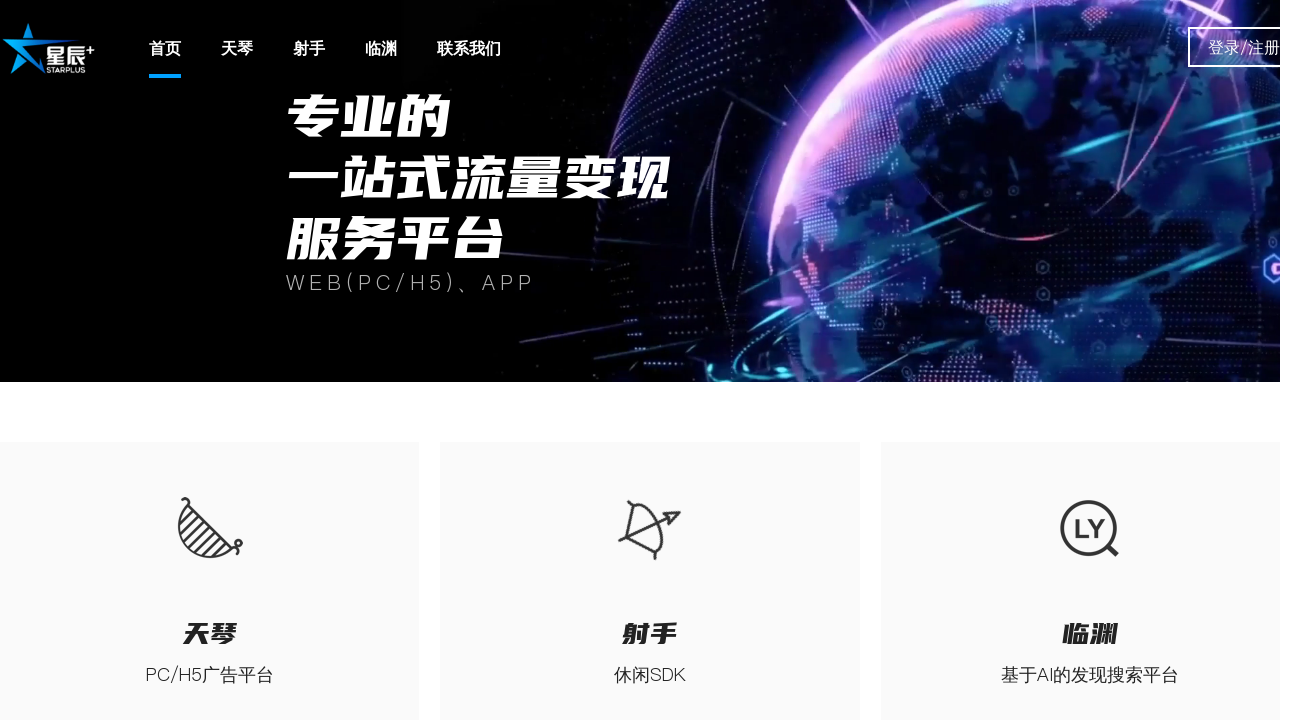

--- FILE ---
content_type: text/html
request_url: https://xingchenjia.com/
body_size: 1279
content:
<html lang=en><head><meta charset=utf-8><meta http-equiv=X-UA-Compatible content="IE=edge"><meta name=viewport content="width=device-width,initial-scale=1"><meta name=keywords><meta name=description><link rel=icon href=favicon.ico><title>pc</title><link href=js/chunk-003e3768.74a05960.js rel=prefetch><link href=js/chunk-0a4b58d2.6910e7af.js rel=prefetch><link href=js/chunk-1793fe4d.81644e28.js rel=prefetch><link href=js/chunk-1947fcb6.e6bbd378.js rel=prefetch><link href=js/chunk-334085e1.5d26b025.js rel=prefetch><link href=js/chunk-40991a12.a685bcb3.js rel=prefetch><link href=js/chunk-4d70a7d8.31fb1675.js rel=prefetch><link href=js/chunk-5a056d62.e53f9017.js rel=prefetch><link href=js/chunk-6206e65a.4ab8da7f.js rel=prefetch><link href=js/chunk-795e8eb3.fab07998.js rel=prefetch><link href=js/chunk-7cfe8bc6.7fa21199.js rel=prefetch><link href=js/chunk-88a4900c.ddce33de.js rel=prefetch><link href=js/chunk-a5b7f770.7a31c3d0.js rel=prefetch><link href=js/chunk-c08f6d8a.ff5d1065.js rel=prefetch><link href=js/main.ec850a16.js rel=preload as=script></head><body><noscript><strong>We're sorry but pc doesn't work properly without JavaScript enabled. Please enable it to continue.</strong></noscript><div id=app></div><script src=js/main.ec850a16.js></script></body></html>

--- FILE ---
content_type: application/javascript
request_url: https://xingchenjia.com/js/main.ec850a16.js
body_size: 263809
content:
(function(t){function e(e){for(var n,r,i=e[0],o=e[1],s=0,c=[];s<i.length;s++)r=i[s],Object.prototype.hasOwnProperty.call(a,r)&&a[r]&&c.push(a[r][0]),a[r]=0;for(n in o)Object.prototype.hasOwnProperty.call(o,n)&&(t[n]=o[n]);f&&f(e);while(c.length)c.shift()()}var n={},a={main:0};function r(t){return i.p+"js/"+({}[t]||t)+"."+{"chunk-1793fe4d":"81644e28","chunk-0a4b58d2":"6910e7af","chunk-4d70a7d8":"31fb1675","chunk-003e3768":"74a05960","chunk-334085e1":"5d26b025","chunk-5a056d62":"e53f9017","chunk-6206e65a":"4ab8da7f","chunk-7cfe8bc6":"7fa21199","chunk-a5b7f770":"7a31c3d0","chunk-40991a12":"a685bcb3","chunk-795e8eb3":"fab07998","chunk-88a4900c":"ddce33de","chunk-c08f6d8a":"ff5d1065","chunk-1947fcb6":"e6bbd378"}[t]+".js"}function i(e){if(n[e])return n[e].exports;var a=n[e]={i:e,l:!1,exports:{}};return t[e].call(a.exports,a,a.exports,i),a.l=!0,a.exports}i.e=function(t){var e=[],n=a[t];if(0!==n)if(n)e.push(n[2]);else{var o=new Promise((function(e,r){n=a[t]=[e,r]}));e.push(n[2]=o);var s,c=document.createElement("script");c.charset="utf-8",c.timeout=120,i.nc&&c.setAttribute("nonce",i.nc),c.src=r(t);var f=new Error;s=function(e){c.onerror=c.onload=null,clearTimeout(l);var n=a[t];if(0!==n){if(n){var r=e&&("load"===e.type?"missing":e.type),i=e&&e.target&&e.target.src;f.message="Loading chunk "+t+" failed.\n("+r+": "+i+")",f.name="ChunkLoadError",f.type=r,f.request=i,n[1](f)}a[t]=void 0}};var l=setTimeout((function(){s({type:"timeout",target:c})}),12e4);c.onerror=c.onload=s,document.head.appendChild(c)}return Promise.all(e)},i.m=t,i.c=n,i.d=function(t,e,n){i.o(t,e)||Object.defineProperty(t,e,{enumerable:!0,get:n})},i.r=function(t){"undefined"!==typeof Symbol&&Symbol.toStringTag&&Object.defineProperty(t,Symbol.toStringTag,{value:"Module"}),Object.defineProperty(t,"__esModule",{value:!0})},i.t=function(t,e){if(1&e&&(t=i(t)),8&e)return t;if(4&e&&"object"===typeof t&&t&&t.__esModule)return t;var n=Object.create(null);if(i.r(n),Object.defineProperty(n,"default",{enumerable:!0,value:t}),2&e&&"string"!=typeof t)for(var a in t)i.d(n,a,function(e){return t[e]}.bind(null,a));return n},i.n=function(t){var e=t&&t.__esModule?function(){return t["default"]}:function(){return t};return i.d(e,"a",e),e},i.o=function(t,e){return Object.prototype.hasOwnProperty.call(t,e)},i.p="",i.oe=function(t){throw console.error(t),t};var o=window["webpackJsonp"]=window["webpackJsonp"]||[],s=o.push.bind(o);o.push=e,o=o.slice();for(var c=0;c<o.length;c++)e(o[c]);var f=s;i(i.s="c96c")})({"02a1":function(t,e,n){var a=n("a1a8");e=a(!1),e.push([t.i,".font14{font-size:14px}.font30{font-size:30px}.h900{height:900px!important}.mt9{margin-top:9px}.mt49{margin-top:49px}.mt50{margin-top:50px}.mt100{margin-top:100px}.mr21{margin-right:21px}.ml21{margin-left:21px}.ml60{margin-left:60px}.ml26{margin-left:26px}.pr6{padding-right:6px}.pr20{padding-right:20px}.pl6{padding-left:6px}.pl63{padding-left:63px}.pl96{padding-left:96px}.pl74{padding-left:74px}.pl122{padding-left:122px}.bannerW{width:1300px;margin:0 auto}.indexYq{padding-top:98px;-webkit-box-sizing:border-box;box-sizing:border-box}.indexYq>.yqBox{display:-webkit-box;display:-ms-flexbox;display:flex;-webkit-box-orient:horizontal;-webkit-box-direction:normal;-ms-flex-direction:row;flex-direction:row;-webkit-box-pack:justify;-ms-flex-pack:justify;justify-content:space-between}.indexYq>.yqBox .yqName{font-family:Microsoft YaHei;font-size:60px;font-weight:600;color:#222}#home .indexYq>.yqBox .yqName{font-size:50px;font-family:YouSheBiaoTiHei;color:#222}.indexYq>.yqBox .left{display:-webkit-box;display:-ms-flexbox;display:flex;-webkit-box-orient:vertical;-webkit-box-direction:normal;-ms-flex-direction:column;flex-direction:column}.indexYq>.yqBox .prjDetal{width:139px;height:52px;line-height:52px;border-radius:26px;border:3px solid #00a1ff;text-align:center;margin-top:26px}.indexYq>.yqBox .prjDetal img{width:12px!important;height:12px!important}.indexYq>.yqBox .yqDscp{font-size:16px;font-family:Microsoft YaHei;font-weight:400;color:#666;margin-top:15px;line-height:40px}.indexYq>.yqBox .right{display:-webkit-box;display:-ms-flexbox;display:flex;-webkit-box-orient:vertical;-webkit-box-direction:normal;-ms-flex-direction:column;flex-direction:column;-webkit-box-align:center;-ms-flex-align:center;align-items:center}.indexYq>.yqBox .left{padding-top:111px}.indexYq>.yqBox .wd372{width:372px}.indexYq>.yqBox .wd448{width:448px}.indexYq>.yqBox .wd363{width:363px}.indexYq>.yqBox .wd360{width:360px}.indexYq>.yqBox .wd600{width:600px}.indexYq>.yqBox .font40{font-size:40px}.indexpromoter>.yqBox>.left{padding-top:55px;padding-bottom:110px}.wd200{width:200px!important}.wd420{width:420px}",""]),t.exports=e},"034f":function(t,e,n){"use strict";var a=n("1dc3"),r=n.n(a);r.a},"0a51":function(t,e,n){"use strict";var a=n("1c8b"),r=n("1e2c"),i=n("d890"),o=n("faa8"),s=n("a719"),c=n("d910").f,f=n("c69d"),l=i.Symbol;if(r&&"function"==typeof l&&(!("description"in l.prototype)||void 0!==l().description)){var u={},p=function(){var t=arguments.length<1||void 0===arguments[0]?void 0:String(arguments[0]),e=this instanceof p?new l(t):void 0===t?l():l(t);return""===t&&(u[e]=!0),e};f(p,l);var m=p.prototype=l.prototype;m.constructor=p;var d=m.toString,h="Symbol(test)"==String(l("test")),b=/^Symbol\((.*)\)[^)]+$/;c(m,"description",{configurable:!0,get:function(){var t=s(this)?this.valueOf():this,e=d.call(t);if(o(u,t))return"";var n=h?e.slice(7,-1):e.replace(b,"$1");return""===n?void 0:n}}),a({global:!0,forced:!0},{Symbol:p})}},"0a60":function(t,e){e.f=Object.getOwnPropertySymbols},"0c3c":function(t,e){t.exports=function(t){if("function"!=typeof t)throw TypeError(String(t)+" is not a function");return t}},"0fc1":function(t,e,n){var a=n("1e2c"),r=n("d910"),i=n("38b9");t.exports=a?function(t,e,n){return r.f(t,e,i(1,n))}:function(t,e,n){return t[e]=n,t}},1025:function(t,e,n){var a=n("3a08"),r=Function.toString;"function"!=typeof a.inspectSource&&(a.inspectSource=function(t){return r.call(t)}),t.exports=a.inspectSource},"137a":function(t,e,n){t.exports=n.p+"fonts/PingFang SC Regular.8d76ff86.ttf"},"18f6":function(t,e){t.exports=["constructor","hasOwnProperty","isPrototypeOf","propertyIsEnumerable","toLocaleString","toString","valueOf"]},1944:function(t,e,n){var a=n("d890"),r=n("0fc1"),i=n("faa8"),o=n("e4db"),s=n("1025"),c=n("b702"),f=c.get,l=c.enforce,u=String(String).split("String");(t.exports=function(t,e,n,s){var c=!!s&&!!s.unsafe,f=!!s&&!!s.enumerable,p=!!s&&!!s.noTargetGet;"function"==typeof n&&("string"!=typeof e||i(n,"name")||r(n,"name",e),l(n).source=u.join("string"==typeof e?e:"")),t!==a?(c?!p&&t[e]&&(f=!0):delete t[e],f?t[e]=n:r(t,e,n)):f?t[e]=n:o(e,n)})(Function.prototype,"toString",(function(){return"function"==typeof this&&f(this).source||s(this)}))},"1b99":function(t,e,n){var a=n("d890");t.exports=a},"1c8b":function(t,e,n){var a=n("d890"),r=n("aa6b").f,i=n("0fc1"),o=n("1944"),s=n("e4db"),c=n("c69d"),f=n("e8d6");t.exports=function(t,e){var n,l,u,p,m,d,h=t.target,b=t.global,v=t.stat;if(l=b?a:v?a[h]||s(h,{}):(a[h]||{}).prototype,l)for(u in e){if(m=e[u],t.noTargetGet?(d=r(l,u),p=d&&d.value):p=l[u],n=f(b?u:h+(v?".":"#")+u,t.forced),!n&&void 0!==p){if(typeof m===typeof p)continue;c(m,p)}(t.sham||p&&p.sham)&&i(m,"sham",!0),o(l,u,m,t)}}},"1ca1":function(t,e,n){var a=n("a719"),r=n("74e7"),i=n("90fb"),o=i("species");t.exports=function(t,e){var n;return r(t)&&(n=t.constructor,"function"!=typeof n||n!==Array&&!r(n.prototype)?a(n)&&(n=n[o],null===n&&(n=void 0)):n=void 0),new(void 0===n?Array:n)(0===e?0:e)}},"1dc3":function(t,e,n){var a=n("257e");"string"===typeof a&&(a=[[t.i,a,""]]),a.locals&&(t.exports=a.locals);var r=n("85cb").default;r("30b5deee",a,!0,{sourceMap:!1,shadowMode:!1})},"1e2c":function(t,e,n){var a=n("efe2");t.exports=!a((function(){return 7!=Object.defineProperty({},1,{get:function(){return 7}})[1]}))},2039:function(t,e,n){var a=n("1e2c"),r=n("efe2"),i=n("ae25");t.exports=!a&&!r((function(){return 7!=Object.defineProperty(i("div"),"a",{get:function(){return 7}}).a}))},2118:function(t,e){var n={}.toString;t.exports=function(t){return n.call(t).slice(8,-1)}},"23ae":function(t,e,n){var a,r,i,o,s,c,f,l,u=n("d890"),p=n("aa6b").f,m=n("2118"),d=n("bd84").set,h=n("769c"),b=u.MutationObserver||u.WebKitMutationObserver,v=u.process,y=u.Promise,g="process"==m(v),w=p(u,"queueMicrotask"),k=w&&w.value;k||(a=function(){var t,e;g&&(t=v.domain)&&t.exit();while(r){e=r.fn,r=r.next;try{e()}catch(n){throw r?o():i=void 0,n}}i=void 0,t&&t.enter()},g?o=function(){v.nextTick(a)}:b&&!h?(s=!0,c=document.createTextNode(""),new b(a).observe(c,{characterData:!0}),o=function(){c.data=s=!s}):y&&y.resolve?(f=y.resolve(void 0),l=f.then,o=function(){l.call(f,a)}):o=function(){d.call(u,a)}),t.exports=k||function(t){var e={fn:t,next:void 0};i&&(i.next=e),r||(r=e,o()),i=e}},"257e":function(t,e,n){var a=n("a1a8"),r=n("e18b"),i=n("02a1");e=a(!1),e.i(r),e.i(i),e.push([t.i,"#app{font-family:PingFangSC-Regular,PingFang SC;-webkit-font-smoothing:antialiased;-moz-osx-font-smoothing:grayscale;color:#2c3e50;min-width:1300px}body,html{background:#fff}*,body,html{margin:0;padding:0}*{font-size:16px;list-style:none;text-decoration:none;font-family:PingFangSC-Regular,PingFang SC}.down{width:240px;margin:50px auto 0;display:-webkit-box;display:-ms-flexbox;display:flex;-webkit-box-pack:justify;-ms-flex-pack:justify;justify-content:space-between}.down a{display:block;width:240px;height:60px;background:#f1f1f1;display:-webkit-box;display:-ms-flexbox;display:flex;-webkit-box-align:center;-ms-flex-align:center;align-items:center}.down a div{margin:auto;height:23px;color:#222}.down a div b{width:18px;height:23px;margin-right:8px}.down a div b,.down a div b span{display:inline-block;vertical-align:middle}.down:hover{background:#eef6ff}@media (min-width:1500px){.banner .swiper-pagination{bottom:30px!important}}",""]),t.exports=e},"258f":function(t,e,n){var a=n("90fb"),r=n("6d60"),i=n("d910"),o=a("unscopables"),s=Array.prototype;void 0==s[o]&&i.f(s,o,{configurable:!0,value:r(null)}),t.exports=function(t){s[o][t]=!0}},"262e":function(t,e,n){var a=n("857c"),r=n("98a9"),i=n("d88d"),o=n("e349"),s=n("b60f"),c=n("69c5"),f=function(t,e){this.stopped=t,this.result=e},l=t.exports=function(t,e,n,l,u){var p,m,d,h,b,v,y,g=o(e,n,l?2:1);if(u)p=t;else{if(m=s(t),"function"!=typeof m)throw TypeError("Target is not iterable");if(r(m)){for(d=0,h=i(t.length);h>d;d++)if(b=l?g(a(y=t[d])[0],y[1]):g(t[d]),b&&b instanceof f)return b;return new f(!1)}p=m.call(t)}v=p.next;while(!(y=v.call(p)).done)if(b=c(p,g,y.value,l),"object"==typeof b&&b&&b instanceof f)return b;return new f(!1)};l.stop=function(t){return new f(!0,t)}},2732:function(t,e){t.exports=function(t){if(void 0==t)throw TypeError("Can't call method on "+t);return t}},"27b5":function(t,e,n){var a=n("d910").f,r=n("faa8"),i=n("90fb"),o=i("toStringTag");t.exports=function(t,e,n){t&&!r(t=n?t:t.prototype,o)&&a(t,o,{configurable:!0,value:e})}},"2a91":function(t,e,n){var a=n("47ae"),r=n("2118"),i=n("90fb"),o=i("toStringTag"),s="Arguments"==r(function(){return arguments}()),c=function(t,e){try{return t[e]}catch(n){}};t.exports=a?r:function(t){var e,n,a;return void 0===t?"Undefined":null===t?"Null":"string"==typeof(n=c(e=Object(t),o))?n:s?r(e):"Object"==(a=r(e))&&"function"==typeof e.callee?"Arguments":a}},"2abc":function(t,e,n){"use strict";var a,r,i,o=n("908e"),s=n("0fc1"),c=n("faa8"),f=n("90fb"),l=n("9b9d"),u=f("iterator"),p=!1,m=function(){return this};[].keys&&(i=[].keys(),"next"in i?(r=o(o(i)),r!==Object.prototype&&(a=r)):p=!0),void 0==a&&(a={}),l||c(a,u)||s(a,u,m),t.exports={IteratorPrototype:a,BUGGY_SAFARI_ITERATORS:p}},3553:function(t,e,n){var a=n("2732");t.exports=function(t){return Object(a(t))}},"38b9":function(t,e){t.exports=function(t,e){return{enumerable:!(1&t),configurable:!(2&t),writable:!(4&t),value:e}}},"3a08":function(t,e,n){var a=n("d890"),r=n("e4db"),i="__core-js_shared__",o=a[i]||r(i,{});t.exports=o},"3da3":function(t,e){var n=Math.ceil,a=Math.floor;t.exports=function(t){return isNaN(t=+t)?0:(t>0?a:n)(t)}},"403f":function(t,e,n){"use strict";var a=n("6d7a"),r=n("d910"),i=n("90fb"),o=n("1e2c"),s=i("species");t.exports=function(t){var e=a(t),n=r.f;o&&e&&!e[s]&&n(e,s,{configurable:!0,get:function(){return this}})}},4350:function(t,e,n){var a=n("90fb");e.f=a},"45af":function(t,e,n){var a=n("da10"),r=n("d88d"),i=n("e1d6"),o=function(t){return function(e,n,o){var s,c=a(e),f=r(c.length),l=i(o,f);if(t&&n!=n){while(f>l)if(s=c[l++],s!=s)return!0}else for(;f>l;l++)if((t||l in c)&&c[l]===n)return t||l||0;return!t&&-1}};t.exports={includes:o(!0),indexOf:o(!1)}},"47ae":function(t,e,n){var a=n("90fb"),r=a("toStringTag"),i={};i[r]="z",t.exports="[object z]"===String(i)},"4fda":function(t,e,n){var a=n("6d7a");t.exports=a("navigator","userAgent")||""},"50fb":function(t,e,n){var a=n("857c"),r=n("d1fd");t.exports=Object.setPrototypeOf||("__proto__"in{}?function(){var t,e=!1,n={};try{t=Object.getOwnPropertyDescriptor(Object.prototype,"__proto__").set,t.call(n,[]),e=n instanceof Array}catch(i){}return function(n,i){return a(n),r(i),e?t.call(n,i):n.__proto__=i,n}}():void 0)},"52f9":function(t,e,n){"use strict";var a=n("47ae"),r=n("2a91");t.exports=a?{}.toString:function(){return"[object "+r(this)+"]"}},"5dfd":function(t,e,n){var a=n("e349"),r=n("692f"),i=n("3553"),o=n("d88d"),s=n("1ca1"),c=[].push,f=function(t){var e=1==t,n=2==t,f=3==t,l=4==t,u=6==t,p=5==t||u;return function(m,d,h,b){for(var v,y,g=i(m),w=r(g),k=a(d,h,3),_=o(w.length),x=0,O=b||s,I=e?O(m,_):n?O(m,0):void 0;_>x;x++)if((p||x in w)&&(v=w[x],y=k(v,x,g),t))if(e)I[x]=y;else if(y)switch(t){case 3:return!0;case 5:return v;case 6:return x;case 2:c.call(I,v)}else if(l)return!1;return u?-1:f||l?l:I}};t.exports={forEach:f(0),map:f(1),filter:f(2),some:f(3),every:f(4),find:f(5),findIndex:f(6)}},"604f":function(t,e,n){var a=n("d890"),r=n("1025"),i=a.WeakMap;t.exports="function"===typeof i&&/native code/.test(r(i))},"692f":function(t,e,n){var a=n("efe2"),r=n("2118"),i="".split;t.exports=a((function(){return!Object("z").propertyIsEnumerable(0)}))?function(t){return"String"==r(t)?i.call(t,""):Object(t)}:Object},"69c5":function(t,e,n){var a=n("857c");t.exports=function(t,e,n,r){try{return r?e(a(n)[0],n[1]):e(n)}catch(o){var i=t["return"];throw void 0!==i&&a(i.call(t)),o}}},"69fa":function(t,e,n){"use strict";var a=n("2abc").IteratorPrototype,r=n("6d60"),i=n("38b9"),o=n("27b5"),s=n("9806"),c=function(){return this};t.exports=function(t,e,n){var f=e+" Iterator";return t.prototype=r(a,{next:i(1,n)}),o(t,f,!1,!0),s[f]=c,t}},"6d28":function(t,e,n){var a=n("9b9d"),r=n("3a08");(t.exports=function(t,e){return r[t]||(r[t]=void 0!==e?e:{})})("versions",[]).push({version:"3.6.5",mode:a?"pure":"global",copyright:"© 2020 Denis Pushkarev (zloirock.ru)"})},"6d51":function(t,e,n){var a=n("1b99"),r=n("faa8"),i=n("4350"),o=n("d910").f;t.exports=function(t){var e=a.Symbol||(a.Symbol={});r(e,t)||o(e,t,{value:i.f(t)})}},"6d60":function(t,e,n){var a,r=n("857c"),i=n("dbe8"),o=n("18f6"),s=n("d5a8"),c=n("6fdf"),f=n("ae25"),l=n("7db2"),u=">",p="<",m="prototype",d="script",h=l("IE_PROTO"),b=function(){},v=function(t){return p+d+u+t+p+"/"+d+u},y=function(t){t.write(v("")),t.close();var e=t.parentWindow.Object;return t=null,e},g=function(){var t,e=f("iframe"),n="java"+d+":";return e.style.display="none",c.appendChild(e),e.src=String(n),t=e.contentWindow.document,t.open(),t.write(v("document.F=Object")),t.close(),t.F},w=function(){try{a=document.domain&&new ActiveXObject("htmlfile")}catch(e){}w=a?y(a):g();var t=o.length;while(t--)delete w[m][o[t]];return w()};s[h]=!0,t.exports=Object.create||function(t,e){var n;return null!==t?(b[m]=r(t),n=new b,b[m]=null,n[h]=t):n=w(),void 0===e?n:i(n,e)}},"6d7a":function(t,e,n){var a=n("1b99"),r=n("d890"),i=function(t){return"function"==typeof t?t:void 0};t.exports=function(t,e){return arguments.length<2?i(a[t])||i(r[t]):a[t]&&a[t][e]||r[t]&&r[t][e]}},"6eaf":function(t,e,n){t.exports=n.p+"fonts/YouSheBiaoTiHei.1726685c.ttf"},"6fdf":function(t,e,n){var a=n("6d7a");t.exports=a("document","documentElement")},"74cb":function(t,e,n){var a=n("c54b");t.exports=a&&!Symbol.sham&&"symbol"==typeof Symbol.iterator},"74e7":function(t,e,n){var a=n("2118");t.exports=Array.isArray||function(t){return"Array"==a(t)}},"769c":function(t,e,n){var a=n("4fda");t.exports=/(iphone|ipod|ipad).*applewebkit/i.test(a)},"7db2":function(t,e,n){var a=n("6d28"),r=n("7e8b"),i=a("keys");t.exports=function(t){return i[t]||(i[t]=r(t))}},"7e8b":function(t,e){var n=0,a=Math.random();t.exports=function(t){return"Symbol("+String(void 0===t?"":t)+")_"+(++n+a).toString(36)}},"857c":function(t,e,n){var a=n("a719");t.exports=function(t){if(!a(t))throw TypeError(String(t)+" is not an object");return t}},"85cb":function(t,e,n){"use strict";function a(t,e){for(var n=[],a={},r=0;r<e.length;r++){var i=e[r],o=i[0],s=i[1],c=i[2],f=i[3],l={id:t+":"+r,css:s,media:c,sourceMap:f};a[o]?a[o].parts.push(l):n.push(a[o]={id:o,parts:[l]})}return n}n.r(e),n.d(e,"default",(function(){return d}));var r="undefined"!==typeof document;if("undefined"!==typeof DEBUG&&DEBUG&&!r)throw new Error("vue-style-loader cannot be used in a non-browser environment. Use { target: 'node' } in your Webpack config to indicate a server-rendering environment.");var i={},o=r&&(document.head||document.getElementsByTagName("head")[0]),s=null,c=0,f=!1,l=function(){},u=null,p="data-vue-ssr-id",m="undefined"!==typeof navigator&&/msie [6-9]\b/.test(navigator.userAgent.toLowerCase());function d(t,e,n,r){f=n,u=r||{};var o=a(t,e);return h(o),function(e){for(var n=[],r=0;r<o.length;r++){var s=o[r],c=i[s.id];c.refs--,n.push(c)}e?(o=a(t,e),h(o)):o=[];for(r=0;r<n.length;r++){c=n[r];if(0===c.refs){for(var f=0;f<c.parts.length;f++)c.parts[f]();delete i[c.id]}}}}function h(t){for(var e=0;e<t.length;e++){var n=t[e],a=i[n.id];if(a){a.refs++;for(var r=0;r<a.parts.length;r++)a.parts[r](n.parts[r]);for(;r<n.parts.length;r++)a.parts.push(v(n.parts[r]));a.parts.length>n.parts.length&&(a.parts.length=n.parts.length)}else{var o=[];for(r=0;r<n.parts.length;r++)o.push(v(n.parts[r]));i[n.id]={id:n.id,refs:1,parts:o}}}}function b(){var t=document.createElement("style");return t.type="text/css",o.appendChild(t),t}function v(t){var e,n,a=document.querySelector("style["+p+'~="'+t.id+'"]');if(a){if(f)return l;a.parentNode.removeChild(a)}if(m){var r=c++;a=s||(s=b()),e=g.bind(null,a,r,!1),n=g.bind(null,a,r,!0)}else a=b(),e=w.bind(null,a),n=function(){a.parentNode.removeChild(a)};return e(t),function(a){if(a){if(a.css===t.css&&a.media===t.media&&a.sourceMap===t.sourceMap)return;e(t=a)}else n()}}var y=function(){var t=[];return function(e,n){return t[e]=n,t.filter(Boolean).join("\n")}}();function g(t,e,n,a){var r=n?"":a.css;if(t.styleSheet)t.styleSheet.cssText=y(e,r);else{var i=document.createTextNode(r),o=t.childNodes;o[e]&&t.removeChild(o[e]),o.length?t.insertBefore(i,o[e]):t.appendChild(i)}}function w(t,e){var n=e.css,a=e.media,r=e.sourceMap;if(a&&t.setAttribute("media",a),u.ssrId&&t.setAttribute(p,e.id),r&&(n+="\n/*# sourceURL="+r.sources[0]+" */",n+="\n/*# sourceMappingURL=data:application/json;base64,"+btoa(unescape(encodeURIComponent(JSON.stringify(r))))+" */"),t.styleSheet)t.styleSheet.cssText=n;else{while(t.firstChild)t.removeChild(t.firstChild);t.appendChild(document.createTextNode(n))}}},"8d44":function(t,e,n){var a=n("6d7a"),r=n("b338"),i=n("0a60"),o=n("857c");t.exports=a("Reflect","ownKeys")||function(t){var e=r.f(o(t)),n=i.f;return n?e.concat(n(t)):e}},"908e":function(t,e,n){var a=n("faa8"),r=n("3553"),i=n("7db2"),o=n("eec6"),s=i("IE_PROTO"),c=Object.prototype;t.exports=o?Object.getPrototypeOf:function(t){return t=r(t),a(t,s)?t[s]:"function"==typeof t.constructor&&t instanceof t.constructor?t.constructor.prototype:t instanceof Object?c:null}},"90fb":function(t,e,n){var a=n("d890"),r=n("6d28"),i=n("faa8"),o=n("7e8b"),s=n("c54b"),c=n("74cb"),f=r("wks"),l=a.Symbol,u=c?l:l&&l.withoutSetter||o;t.exports=function(t){return i(f,t)||(s&&i(l,t)?f[t]=l[t]:f[t]=u("Symbol."+t)),f[t]}},"91e2":function(t,e,n){var a=n("d890");t.exports=a.Promise},9622:function(t,e,n){var a=n("d890");t.exports=function(t,e){var n=a.console;n&&n.error&&(1===arguments.length?n.error(t):n.error(t,e))}},9806:function(t,e){t.exports={}},"98a9":function(t,e,n){var a=n("90fb"),r=n("9806"),i=a("iterator"),o=Array.prototype;t.exports=function(t){return void 0!==t&&(r.Array===t||o[i]===t)}},"99ab":function(t,e,n){var a=n("1944");t.exports=function(t,e,n){for(var r in e)a(t,r,e[r],n);return t}},"99ee":function(t,e,n){"use strict";var a=n("1c8b"),r=n("69fa"),i=n("908e"),o=n("50fb"),s=n("27b5"),c=n("0fc1"),f=n("1944"),l=n("90fb"),u=n("9b9d"),p=n("9806"),m=n("2abc"),d=m.IteratorPrototype,h=m.BUGGY_SAFARI_ITERATORS,b=l("iterator"),v="keys",y="values",g="entries",w=function(){return this};t.exports=function(t,e,n,l,m,k,_){r(n,e,l);var x,O,I,C=function(t){if(t===m&&$)return $;if(!h&&t in T)return T[t];switch(t){case v:return function(){return new n(this,t)};case y:return function(){return new n(this,t)};case g:return function(){return new n(this,t)}}return function(){return new n(this)}},A=e+" Iterator",S=!1,T=t.prototype,L=T[b]||T["@@iterator"]||m&&T[m],$=!h&&L||C(m),j="Array"==e&&T.entries||L;if(j&&(x=i(j.call(new t)),d!==Object.prototype&&x.next&&(u||i(x)===d||(o?o(x,d):"function"!=typeof x[b]&&c(x,b,w)),s(x,A,!0,!0),u&&(p[A]=w))),m==y&&L&&L.name!==y&&(S=!0,$=function(){return L.call(this)}),u&&!_||T[b]===$||c(T,b,$),p[e]=$,m)if(O={values:C(y),keys:k?$:C(v),entries:C(g)},_)for(I in O)(h||S||!(I in T))&&f(T,I,O[I]);else a({target:e,proto:!0,forced:h||S},O);return O}},"9b9d":function(t,e){t.exports=!1},"9ca4":function(t,e,n){"use strict";function a(t,e,n,a,r,i,o,s){var c,f="function"===typeof t?t.options:t;if(e&&(f.render=e,f.staticRenderFns=n,f._compiled=!0),a&&(f.functional=!0),i&&(f._scopeId="data-v-"+i),o?(c=function(t){t=t||this.$vnode&&this.$vnode.ssrContext||this.parent&&this.parent.$vnode&&this.parent.$vnode.ssrContext,t||"undefined"===typeof __VUE_SSR_CONTEXT__||(t=__VUE_SSR_CONTEXT__),r&&r.call(this,t),t&&t._registeredComponents&&t._registeredComponents.add(o)},f._ssrRegister=c):r&&(c=s?function(){r.call(this,(f.functional?this.parent:this).$root.$options.shadowRoot)}:r),c)if(f.functional){f._injectStyles=c;var l=f.render;f.render=function(t,e){return c.call(e),l(t,e)}}else{var u=f.beforeCreate;f.beforeCreate=u?[].concat(u,c):[c]}return{exports:t,options:f}}n.d(e,"a",(function(){return a}))},"9f67":function(t,e,n){var a=n("a719");t.exports=function(t,e){if(!a(t))return t;var n,r;if(e&&"function"==typeof(n=t.toString)&&!a(r=n.call(t)))return r;if("function"==typeof(n=t.valueOf)&&!a(r=n.call(t)))return r;if(!e&&"function"==typeof(n=t.toString)&&!a(r=n.call(t)))return r;throw TypeError("Can't convert object to primitive value")}},"9fe5":function(t,e,n){var a=n("857c"),r=n("a719"),i=n("d0c2");t.exports=function(t,e){if(a(t),r(e)&&e.constructor===t)return e;var n=i.f(t),o=n.resolve;return o(e),n.promise}},a133:function(t,e,n){"use strict";var a=n("da10"),r=n("258f"),i=n("9806"),o=n("b702"),s=n("99ee"),c="Array Iterator",f=o.set,l=o.getterFor(c);t.exports=s(Array,"Array",(function(t,e){f(this,{type:c,target:a(t),index:0,kind:e})}),(function(){var t=l(this),e=t.target,n=t.kind,a=t.index++;return!e||a>=e.length?(t.target=void 0,{value:void 0,done:!0}):"keys"==n?{value:a,done:!1}:"values"==n?{value:e[a],done:!1}:{value:[a,e[a]],done:!1}}),"values"),i.Arguments=i.Array,r("keys"),r("values"),r("entries")},a1a8:function(t,e,n){"use strict";function a(t,e){var n=t[1]||"",a=t[3];if(!a)return n;if(e&&"function"===typeof btoa){var i=r(a),o=a.sources.map((function(t){return"/*# sourceURL=".concat(a.sourceRoot||"").concat(t," */")}));return[n].concat(o).concat([i]).join("\n")}return[n].join("\n")}function r(t){var e=btoa(unescape(encodeURIComponent(JSON.stringify(t)))),n="sourceMappingURL=data:application/json;charset=utf-8;base64,".concat(e);return"/*# ".concat(n," */")}t.exports=function(t){var e=[];return e.toString=function(){return this.map((function(e){var n=a(e,t);return e[2]?"@media ".concat(e[2]," {").concat(n,"}"):n})).join("")},e.i=function(t,n,a){"string"===typeof t&&(t=[[null,t,""]]);var r={};if(a)for(var i=0;i<this.length;i++){var o=this[i][0];null!=o&&(r[o]=!0)}for(var s=0;s<t.length;s++){var c=[].concat(t[s]);a&&r[c[0]]||(n&&(c[2]?c[2]="".concat(n," and ").concat(c[2]):c[2]=n),e.push(c))}},e}},a719:function(t,e){t.exports=function(t){return"object"===typeof t?null!==t:"function"===typeof t}},aa6b:function(t,e,n){var a=n("1e2c"),r=n("ef71"),i=n("38b9"),o=n("da10"),s=n("9f67"),c=n("faa8"),f=n("2039"),l=Object.getOwnPropertyDescriptor;e.f=a?l:function(t,e){if(t=o(t),e=s(e,!0),f)try{return l(t,e)}catch(n){}if(c(t,e))return i(!r.f.call(t,e),t[e])}},ae25:function(t,e,n){var a=n("d890"),r=n("a719"),i=a.document,o=r(i)&&r(i.createElement);t.exports=function(t){return o?i.createElement(t):{}}},af0d:function(t,e,n){function a(t){return new Promise((function(e){var n=new XMLHttpRequest;n.open("GET",t,!1),n.onreadystatechange=function(){if(4==n.readyState&&200==n.status){var t=JSON.parse(n.responseText);e(t)}},n.send()}))}function r(t,e){return new Promise((function(n){var a=new XMLHttpRequest;a.open("POST",t,!1),a.onreadystatechange=function(){if(4==a.readyState&&200==a.status){var t=JSON.parse(a.responseText);n(t)}},a.send(e)}))}n("e18c");var i={get:a,post:r};t.exports=i},b338:function(t,e,n){var a=n("ead4"),r=n("18f6"),i=r.concat("length","prototype");e.f=Object.getOwnPropertyNames||function(t){return a(t,i)}},b60f:function(t,e,n){var a=n("2a91"),r=n("9806"),i=n("90fb"),o=i("iterator");t.exports=function(t){if(void 0!=t)return t[o]||t["@@iterator"]||r[a(t)]}},b702:function(t,e,n){var a,r,i,o=n("604f"),s=n("d890"),c=n("a719"),f=n("0fc1"),l=n("faa8"),u=n("7db2"),p=n("d5a8"),m=s.WeakMap,d=function(t){return i(t)?r(t):a(t,{})},h=function(t){return function(e){var n;if(!c(e)||(n=r(e)).type!==t)throw TypeError("Incompatible receiver, "+t+" required");return n}};if(o){var b=new m,v=b.get,y=b.has,g=b.set;a=function(t,e){return g.call(b,t,e),e},r=function(t){return v.call(b,t)||{}},i=function(t){return y.call(b,t)}}else{var w=u("state");p[w]=!0,a=function(t,e){return f(t,w,e),e},r=function(t){return l(t,w)?t[w]:{}},i=function(t){return l(t,w)}}t.exports={set:a,get:r,has:i,enforce:d,getterFor:h}},b824:function(t,e){t.exports=function(t){try{return{error:!1,value:t()}}catch(e){return{error:!0,value:e}}}},bd84:function(t,e,n){var a,r,i,o=n("d890"),s=n("efe2"),c=n("2118"),f=n("e349"),l=n("6fdf"),u=n("ae25"),p=n("769c"),m=o.location,d=o.setImmediate,h=o.clearImmediate,b=o.process,v=o.MessageChannel,y=o.Dispatch,g=0,w={},k="onreadystatechange",_=function(t){if(w.hasOwnProperty(t)){var e=w[t];delete w[t],e()}},x=function(t){return function(){_(t)}},O=function(t){_(t.data)},I=function(t){o.postMessage(t+"",m.protocol+"//"+m.host)};d&&h||(d=function(t){var e=[],n=1;while(arguments.length>n)e.push(arguments[n++]);return w[++g]=function(){("function"==typeof t?t:Function(t)).apply(void 0,e)},a(g),g},h=function(t){delete w[t]},"process"==c(b)?a=function(t){b.nextTick(x(t))}:y&&y.now?a=function(t){y.now(x(t))}:v&&!p?(r=new v,i=r.port2,r.port1.onmessage=O,a=f(i.postMessage,i,1)):!o.addEventListener||"function"!=typeof postMessage||o.importScripts||s(I)||"file:"===m.protocol?a=k in u("script")?function(t){l.appendChild(u("script"))[k]=function(){l.removeChild(this),_(t)}}:function(t){setTimeout(x(t),0)}:(a=I,o.addEventListener("message",O,!1))),t.exports={set:d,clear:h}},c051:function(t,e,n){var a=n("da10"),r=n("b338").f,i={}.toString,o="object"==typeof window&&window&&Object.getOwnPropertyNames?Object.getOwnPropertyNames(window):[],s=function(t){try{return r(t)}catch(e){return o.slice()}};t.exports.f=function(t){return o&&"[object Window]"==i.call(t)?s(t):r(a(t))}},c4e4:function(t,e){t.exports=function(t,e,n){if(!(t instanceof e))throw TypeError("Incorrect "+(n?n+" ":"")+"invocation");return t}},c54b:function(t,e,n){var a=n("efe2");t.exports=!!Object.getOwnPropertySymbols&&!a((function(){return!String(Symbol())}))},c69d:function(t,e,n){var a=n("faa8"),r=n("8d44"),i=n("aa6b"),o=n("d910");t.exports=function(t,e){for(var n=r(e),s=o.f,c=i.f,f=0;f<n.length;f++){var l=n[f];a(t,l)||s(t,l,c(e,l))}}},c96c:function(t,e,n){"use strict";n.r(e);n("a133"),n("ed0d"),n("f09c"),n("e117"),n("e18c");function a(t,e){0}function r(t,e){for(var n in e)t[n]=e[n];return t}var i={name:"RouterView",functional:!0,props:{name:{type:String,default:"default"}},render:function(t,e){var n=e.props,a=e.children,i=e.parent,s=e.data;s.routerView=!0;var c=i.$createElement,f=n.name,l=i.$route,u=i._routerViewCache||(i._routerViewCache={}),p=0,m=!1;while(i&&i._routerRoot!==i){var d=i.$vnode?i.$vnode.data:{};d.routerView&&p++,d.keepAlive&&i._directInactive&&i._inactive&&(m=!0),i=i.$parent}if(s.routerViewDepth=p,m){var h=u[f],b=h&&h.component;return b?(h.configProps&&o(b,s,h.route,h.configProps),c(b,s,a)):c()}var v=l.matched[p],y=v&&v.components[f];if(!v||!y)return u[f]=null,c();u[f]={component:y},s.registerRouteInstance=function(t,e){var n=v.instances[f];(e&&n!==t||!e&&n===t)&&(v.instances[f]=e)},(s.hook||(s.hook={})).prepatch=function(t,e){v.instances[f]=e.componentInstance},s.hook.init=function(t){t.data.keepAlive&&t.componentInstance&&t.componentInstance!==v.instances[f]&&(v.instances[f]=t.componentInstance)};var g=v.props&&v.props[f];return g&&(r(u[f],{route:l,configProps:g}),o(y,s,l,g)),c(y,s,a)}};function o(t,e,n,a){var i=e.props=s(n,a);if(i){i=e.props=r({},i);var o=e.attrs=e.attrs||{};for(var c in i)t.props&&c in t.props||(o[c]=i[c],delete i[c])}}function s(t,e){switch(typeof e){case"undefined":return;case"object":return e;case"function":return e(t);case"boolean":return e?t.params:void 0;default:0}}var c=/[!'()*]/g,f=function(t){return"%"+t.charCodeAt(0).toString(16)},l=/%2C/g,u=function(t){return encodeURIComponent(t).replace(c,f).replace(l,",")},p=decodeURIComponent;function m(t,e,n){void 0===e&&(e={});var a,r=n||h;try{a=r(t||"")}catch(s){a={}}for(var i in e){var o=e[i];a[i]=Array.isArray(o)?o.map(d):d(o)}return a}var d=function(t){return null==t||"object"===typeof t?t:String(t)};function h(t){var e={};return t=t.trim().replace(/^(\?|#|&)/,""),t?(t.split("&").forEach((function(t){var n=t.replace(/\+/g," ").split("="),a=p(n.shift()),r=n.length>0?p(n.join("=")):null;void 0===e[a]?e[a]=r:Array.isArray(e[a])?e[a].push(r):e[a]=[e[a],r]})),e):e}function b(t){var e=t?Object.keys(t).map((function(e){var n=t[e];if(void 0===n)return"";if(null===n)return u(e);if(Array.isArray(n)){var a=[];return n.forEach((function(t){void 0!==t&&(null===t?a.push(u(e)):a.push(u(e)+"="+u(t)))})),a.join("&")}return u(e)+"="+u(n)})).filter((function(t){return t.length>0})).join("&"):null;return e?"?"+e:""}var v=/\/?$/;function y(t,e,n,a){var r=a&&a.options.stringifyQuery,i=e.query||{};try{i=g(i)}catch(s){}var o={name:e.name||t&&t.name,meta:t&&t.meta||{},path:e.path||"/",hash:e.hash||"",query:i,params:e.params||{},fullPath:_(e,r),matched:t?k(t):[]};return n&&(o.redirectedFrom=_(n,r)),Object.freeze(o)}function g(t){if(Array.isArray(t))return t.map(g);if(t&&"object"===typeof t){var e={};for(var n in t)e[n]=g(t[n]);return e}return t}var w=y(null,{path:"/"});function k(t){var e=[];while(t)e.unshift(t),t=t.parent;return e}function _(t,e){var n=t.path,a=t.query;void 0===a&&(a={});var r=t.hash;void 0===r&&(r="");var i=e||b;return(n||"/")+i(a)+r}function x(t,e){return e===w?t===e:!!e&&(t.path&&e.path?t.path.replace(v,"")===e.path.replace(v,"")&&t.hash===e.hash&&O(t.query,e.query):!(!t.name||!e.name)&&(t.name===e.name&&t.hash===e.hash&&O(t.query,e.query)&&O(t.params,e.params)))}function O(t,e){if(void 0===t&&(t={}),void 0===e&&(e={}),!t||!e)return t===e;var n=Object.keys(t),a=Object.keys(e);return n.length===a.length&&n.every((function(n){var a=t[n],r=e[n];return null==a||null==r?a===r:"object"===typeof a&&"object"===typeof r?O(a,r):String(a)===String(r)}))}function I(t,e){return 0===t.path.replace(v,"/").indexOf(e.path.replace(v,"/"))&&(!e.hash||t.hash===e.hash)&&C(t.query,e.query)}function C(t,e){for(var n in e)if(!(n in t))return!1;return!0}function A(t,e,n){var a=t.charAt(0);if("/"===a)return t;if("?"===a||"#"===a)return e+t;var r=e.split("/");n&&r[r.length-1]||r.pop();for(var i=t.replace(/^\//,"").split("/"),o=0;o<i.length;o++){var s=i[o];".."===s?r.pop():"."!==s&&r.push(s)}return""!==r[0]&&r.unshift(""),r.join("/")}function S(t){var e="",n="",a=t.indexOf("#");a>=0&&(e=t.slice(a),t=t.slice(0,a));var r=t.indexOf("?");return r>=0&&(n=t.slice(r+1),t=t.slice(0,r)),{path:t,query:n,hash:e}}function T(t){return t.replace(/\/\//g,"/")}var L=Array.isArray||function(t){return"[object Array]"==Object.prototype.toString.call(t)},$=J,j=Y,R=D,X=F,P=V,E=new RegExp(["(\\\\.)","([\\/.])?(?:(?:\\:(\\w+)(?:\\(((?:\\\\.|[^\\\\()])+)\\))?|\\(((?:\\\\.|[^\\\\()])+)\\))([+*?])?|(\\*))"].join("|"),"g");function Y(t,e){var n,a=[],r=0,i=0,o="",s=e&&e.delimiter||"/";while(null!=(n=E.exec(t))){var c=n[0],f=n[1],l=n.index;if(o+=t.slice(i,l),i=l+c.length,f)o+=f[1];else{var u=t[i],p=n[2],m=n[3],d=n[4],h=n[5],b=n[6],v=n[7];o&&(a.push(o),o="");var y=null!=p&&null!=u&&u!==p,g="+"===b||"*"===b,w="?"===b||"*"===b,k=n[2]||s,_=d||h;a.push({name:m||r++,prefix:p||"",delimiter:k,optional:w,repeat:g,partial:y,asterisk:!!v,pattern:_?B(_):v?".*":"[^"+M(k)+"]+?"})}}return i<t.length&&(o+=t.substr(i)),o&&a.push(o),a}function D(t,e){return F(Y(t,e),e)}function z(t){return encodeURI(t).replace(/[\/?#]/g,(function(t){return"%"+t.charCodeAt(0).toString(16).toUpperCase()}))}function Z(t){return encodeURI(t).replace(/[?#]/g,(function(t){return"%"+t.charCodeAt(0).toString(16).toUpperCase()}))}function F(t,e){for(var n=new Array(t.length),a=0;a<t.length;a++)"object"===typeof t[a]&&(n[a]=new RegExp("^(?:"+t[a].pattern+")$",U(e)));return function(e,a){for(var r="",i=e||{},o=a||{},s=o.pretty?z:encodeURIComponent,c=0;c<t.length;c++){var f=t[c];if("string"!==typeof f){var l,u=i[f.name];if(null==u){if(f.optional){f.partial&&(r+=f.prefix);continue}throw new TypeError('Expected "'+f.name+'" to be defined')}if(L(u)){if(!f.repeat)throw new TypeError('Expected "'+f.name+'" to not repeat, but received `'+JSON.stringify(u)+"`");if(0===u.length){if(f.optional)continue;throw new TypeError('Expected "'+f.name+'" to not be empty')}for(var p=0;p<u.length;p++){if(l=s(u[p]),!n[c].test(l))throw new TypeError('Expected all "'+f.name+'" to match "'+f.pattern+'", but received `'+JSON.stringify(l)+"`");r+=(0===p?f.prefix:f.delimiter)+l}}else{if(l=f.asterisk?Z(u):s(u),!n[c].test(l))throw new TypeError('Expected "'+f.name+'" to match "'+f.pattern+'", but received "'+l+'"');r+=f.prefix+l}}else r+=f}return r}}function M(t){return t.replace(/([.+*?=^!:${}()[\]|\/\\])/g,"\\$1")}function B(t){return t.replace(/([=!:$\/()])/g,"\\$1")}function N(t,e){return t.keys=e,t}function U(t){return t&&t.sensitive?"":"i"}function q(t,e){var n=t.source.match(/\((?!\?)/g);if(n)for(var a=0;a<n.length;a++)e.push({name:a,prefix:null,delimiter:null,optional:!1,repeat:!1,partial:!1,asterisk:!1,pattern:null});return N(t,e)}function H(t,e,n){for(var a=[],r=0;r<t.length;r++)a.push(J(t[r],e,n).source);var i=new RegExp("(?:"+a.join("|")+")",U(n));return N(i,e)}function W(t,e,n){return V(Y(t,n),e,n)}function V(t,e,n){L(e)||(n=e||n,e=[]),n=n||{};for(var a=n.strict,r=!1!==n.end,i="",o=0;o<t.length;o++){var s=t[o];if("string"===typeof s)i+=M(s);else{var c=M(s.prefix),f="(?:"+s.pattern+")";e.push(s),s.repeat&&(f+="(?:"+c+f+")*"),f=s.optional?s.partial?c+"("+f+")?":"(?:"+c+"("+f+"))?":c+"("+f+")",i+=f}}var l=M(n.delimiter||"/"),u=i.slice(-l.length)===l;return a||(i=(u?i.slice(0,-l.length):i)+"(?:"+l+"(?=$))?"),i+=r?"$":a&&u?"":"(?="+l+"|$)",N(new RegExp("^"+i,U(n)),e)}function J(t,e,n){return L(e)||(n=e||n,e=[]),n=n||{},t instanceof RegExp?q(t,e):L(t)?H(t,e,n):W(t,e,n)}$.parse=j,$.compile=R,$.tokensToFunction=X,$.tokensToRegExp=P;var K=Object.create(null);function Q(t,e,n){e=e||{};try{var a=K[t]||(K[t]=$.compile(t));return"string"===typeof e.pathMatch&&(e[0]=e.pathMatch),a(e,{pretty:!0})}catch(r){return""}finally{delete e[0]}}function G(t,e,n,a){var i="string"===typeof t?{path:t}:t;if(i._normalized)return i;if(i.name){i=r({},t);var o=i.params;return o&&"object"===typeof o&&(i.params=r({},o)),i}if(!i.path&&(i.params||i.query||i.hash)&&e){i=r({},i),i._normalized=!0;var s=r(r({},e.params),i.params);if(e.name)i.name=e.name,i.params=s;else if(e.matched.length){var c=e.matched[e.matched.length-1].path;i.path=Q(c,s,"path "+e.path)}else 0;return i}var f=S(i.path||""),l=e&&e.path||"/",u=f.path?A(f.path,l,n||i.append):l,p=m(f.query,i.query,a&&a.options.parseQuery),d=i.hash||f.hash;return d&&"#"!==d.charAt(0)&&(d="#"+d),{_normalized:!0,path:u,query:p,hash:d}}var tt,et=[String,Object],nt=[String,Array],at=function(){},rt={name:"RouterLink",props:{to:{type:et,required:!0},tag:{type:String,default:"a"},exact:Boolean,append:Boolean,replace:Boolean,activeClass:String,exactActiveClass:String,ariaCurrentValue:{type:String,default:"page"},event:{type:nt,default:"click"}},render:function(t){var e=this,n=this.$router,a=this.$route,i=n.resolve(this.to,a,this.append),o=i.location,s=i.route,c=i.href,f={},l=n.options.linkActiveClass,u=n.options.linkExactActiveClass,p=null==l?"router-link-active":l,m=null==u?"router-link-exact-active":u,d=null==this.activeClass?p:this.activeClass,h=null==this.exactActiveClass?m:this.exactActiveClass,b=s.redirectedFrom?y(null,G(s.redirectedFrom),null,n):s;f[h]=x(a,b),f[d]=this.exact?f[h]:I(a,b);var v=f[h]?this.ariaCurrentValue:null,g=function(t){it(t)&&(e.replace?n.replace(o,at):n.push(o,at))},w={click:it};Array.isArray(this.event)?this.event.forEach((function(t){w[t]=g})):w[this.event]=g;var k={class:f},_=!this.$scopedSlots.$hasNormal&&this.$scopedSlots.default&&this.$scopedSlots.default({href:c,route:s,navigate:g,isActive:f[d],isExactActive:f[h]});if(_){if(1===_.length)return _[0];if(_.length>1||!_.length)return 0===_.length?t():t("span",{},_)}if("a"===this.tag)k.on=w,k.attrs={href:c,"aria-current":v};else{var O=ot(this.$slots.default);if(O){O.isStatic=!1;var C=O.data=r({},O.data);for(var A in C.on=C.on||{},C.on){var S=C.on[A];A in w&&(C.on[A]=Array.isArray(S)?S:[S])}for(var T in w)T in C.on?C.on[T].push(w[T]):C.on[T]=g;var L=O.data.attrs=r({},O.data.attrs);L.href=c,L["aria-current"]=v}else k.on=w}return t(this.tag,k,this.$slots.default)}};function it(t){if(!(t.metaKey||t.altKey||t.ctrlKey||t.shiftKey)&&!t.defaultPrevented&&(void 0===t.button||0===t.button)){if(t.currentTarget&&t.currentTarget.getAttribute){var e=t.currentTarget.getAttribute("target");if(/\b_blank\b/i.test(e))return}return t.preventDefault&&t.preventDefault(),!0}}function ot(t){if(t)for(var e,n=0;n<t.length;n++){if(e=t[n],"a"===e.tag)return e;if(e.children&&(e=ot(e.children)))return e}}function st(t){if(!st.installed||tt!==t){st.installed=!0,tt=t;var e=function(t){return void 0!==t},n=function(t,n){var a=t.$options._parentVnode;e(a)&&e(a=a.data)&&e(a=a.registerRouteInstance)&&a(t,n)};t.mixin({beforeCreate:function(){e(this.$options.router)?(this._routerRoot=this,this._router=this.$options.router,this._router.init(this),t.util.defineReactive(this,"_route",this._router.history.current)):this._routerRoot=this.$parent&&this.$parent._routerRoot||this,n(this,this)},destroyed:function(){n(this)}}),Object.defineProperty(t.prototype,"$router",{get:function(){return this._routerRoot._router}}),Object.defineProperty(t.prototype,"$route",{get:function(){return this._routerRoot._route}}),t.component("RouterView",i),t.component("RouterLink",rt);var a=t.config.optionMergeStrategies;a.beforeRouteEnter=a.beforeRouteLeave=a.beforeRouteUpdate=a.created}}var ct="undefined"!==typeof window;function ft(t,e,n,a){var r=e||[],i=n||Object.create(null),o=a||Object.create(null);t.forEach((function(t){lt(r,i,o,t)}));for(var s=0,c=r.length;s<c;s++)"*"===r[s]&&(r.push(r.splice(s,1)[0]),c--,s--);return{pathList:r,pathMap:i,nameMap:o}}function lt(t,e,n,a,r,i){var o=a.path,s=a.name;var c=a.pathToRegexpOptions||{},f=pt(o,r,c.strict);"boolean"===typeof a.caseSensitive&&(c.sensitive=a.caseSensitive);var l={path:f,regex:ut(f,c),components:a.components||{default:a.component},instances:{},name:s,parent:r,matchAs:i,redirect:a.redirect,beforeEnter:a.beforeEnter,meta:a.meta||{},props:null==a.props?{}:a.components?a.props:{default:a.props}};if(a.children&&a.children.forEach((function(a){var r=i?T(i+"/"+a.path):void 0;lt(t,e,n,a,l,r)})),e[l.path]||(t.push(l.path),e[l.path]=l),void 0!==a.alias)for(var u=Array.isArray(a.alias)?a.alias:[a.alias],p=0;p<u.length;++p){var m=u[p];0;var d={path:m,children:a.children};lt(t,e,n,d,r,l.path||"/")}s&&(n[s]||(n[s]=l))}function ut(t,e){var n=$(t,[],e);return n}function pt(t,e,n){return n||(t=t.replace(/\/$/,"")),"/"===t[0]||null==e?t:T(e.path+"/"+t)}function mt(t,e){var n=ft(t),a=n.pathList,r=n.pathMap,i=n.nameMap;function o(t){ft(t,a,r,i)}function s(t,n,o){var s=G(t,n,!1,e),c=s.name;if(c){var f=i[c];if(!f)return l(null,s);var u=f.regex.keys.filter((function(t){return!t.optional})).map((function(t){return t.name}));if("object"!==typeof s.params&&(s.params={}),n&&"object"===typeof n.params)for(var p in n.params)!(p in s.params)&&u.indexOf(p)>-1&&(s.params[p]=n.params[p]);return s.path=Q(f.path,s.params,'named route "'+c+'"'),l(f,s,o)}if(s.path){s.params={};for(var m=0;m<a.length;m++){var d=a[m],h=r[d];if(dt(h.regex,s.path,s.params))return l(h,s,o)}}return l(null,s)}function c(t,n){var a=t.redirect,r="function"===typeof a?a(y(t,n,null,e)):a;if("string"===typeof r&&(r={path:r}),!r||"object"!==typeof r)return l(null,n);var o=r,c=o.name,f=o.path,u=n.query,p=n.hash,m=n.params;if(u=o.hasOwnProperty("query")?o.query:u,p=o.hasOwnProperty("hash")?o.hash:p,m=o.hasOwnProperty("params")?o.params:m,c){i[c];return s({_normalized:!0,name:c,query:u,hash:p,params:m},void 0,n)}if(f){var d=ht(f,t),h=Q(d,m,'redirect route with path "'+d+'"');return s({_normalized:!0,path:h,query:u,hash:p},void 0,n)}return l(null,n)}function f(t,e,n){var a=Q(n,e.params,'aliased route with path "'+n+'"'),r=s({_normalized:!0,path:a});if(r){var i=r.matched,o=i[i.length-1];return e.params=r.params,l(o,e)}return l(null,e)}function l(t,n,a){return t&&t.redirect?c(t,a||n):t&&t.matchAs?f(t,n,t.matchAs):y(t,n,a,e)}return{match:s,addRoutes:o}}function dt(t,e,n){var a=e.match(t);if(!a)return!1;if(!n)return!0;for(var r=1,i=a.length;r<i;++r){var o=t.keys[r-1],s="string"===typeof a[r]?decodeURIComponent(a[r]):a[r];o&&(n[o.name||"pathMatch"]=s)}return!0}function ht(t,e){return A(t,e.parent?e.parent.path:"/",!0)}var bt=ct&&window.performance&&window.performance.now?window.performance:Date;function vt(){return bt.now().toFixed(3)}var yt=vt();function gt(){return yt}function wt(t){return yt=t}var kt=Object.create(null);function _t(){"scrollRestoration"in window.history&&(window.history.scrollRestoration="manual");var t=window.location.protocol+"//"+window.location.host,e=window.location.href.replace(t,""),n=r({},window.history.state);return n.key=gt(),window.history.replaceState(n,"",e),window.addEventListener("popstate",It),function(){window.removeEventListener("popstate",It)}}function xt(t,e,n,a){if(t.app){var r=t.options.scrollBehavior;r&&t.app.$nextTick((function(){var i=Ct(),o=r.call(t,e,n,a?i:null);o&&("function"===typeof o.then?o.then((function(t){Rt(t,i)})).catch((function(t){0})):Rt(o,i))}))}}function Ot(){var t=gt();t&&(kt[t]={x:window.pageXOffset,y:window.pageYOffset})}function It(t){Ot(),t.state&&t.state.key&&wt(t.state.key)}function Ct(){var t=gt();if(t)return kt[t]}function At(t,e){var n=document.documentElement,a=n.getBoundingClientRect(),r=t.getBoundingClientRect();return{x:r.left-a.left-e.x,y:r.top-a.top-e.y}}function St(t){return $t(t.x)||$t(t.y)}function Tt(t){return{x:$t(t.x)?t.x:window.pageXOffset,y:$t(t.y)?t.y:window.pageYOffset}}function Lt(t){return{x:$t(t.x)?t.x:0,y:$t(t.y)?t.y:0}}function $t(t){return"number"===typeof t}var jt=/^#\d/;function Rt(t,e){var n="object"===typeof t;if(n&&"string"===typeof t.selector){var a=jt.test(t.selector)?document.getElementById(t.selector.slice(1)):document.querySelector(t.selector);if(a){var r=t.offset&&"object"===typeof t.offset?t.offset:{};r=Lt(r),e=At(a,r)}else St(t)&&(e=Tt(t))}else n&&St(t)&&(e=Tt(t));e&&window.scrollTo(e.x,e.y)}var Xt=ct&&function(){var t=window.navigator.userAgent;return(-1===t.indexOf("Android 2.")&&-1===t.indexOf("Android 4.0")||-1===t.indexOf("Mobile Safari")||-1!==t.indexOf("Chrome")||-1!==t.indexOf("Windows Phone"))&&(window.history&&"function"===typeof window.history.pushState)}();function Pt(t,e){Ot();var n=window.history;try{if(e){var a=r({},n.state);a.key=gt(),n.replaceState(a,"",t)}else n.pushState({key:wt(vt())},"",t)}catch(i){window.location[e?"replace":"assign"](t)}}function Et(t){Pt(t,!0)}function Yt(t,e,n){var a=function(r){r>=t.length?n():t[r]?e(t[r],(function(){a(r+1)})):a(r+1)};a(0)}var Dt={redirected:2,aborted:4,cancelled:8,duplicated:16};function zt(t,e){return Bt(t,e,Dt.redirected,'Redirected when going from "'+t.fullPath+'" to "'+Ut(e)+'" via a navigation guard.')}function Zt(t,e){var n=Bt(t,e,Dt.duplicated,'Avoided redundant navigation to current location: "'+t.fullPath+'".');return n.name="NavigationDuplicated",n}function Ft(t,e){return Bt(t,e,Dt.cancelled,'Navigation cancelled from "'+t.fullPath+'" to "'+e.fullPath+'" with a new navigation.')}function Mt(t,e){return Bt(t,e,Dt.aborted,'Navigation aborted from "'+t.fullPath+'" to "'+e.fullPath+'" via a navigation guard.')}function Bt(t,e,n,a){var r=new Error(a);return r._isRouter=!0,r.from=t,r.to=e,r.type=n,r}var Nt=["params","query","hash"];function Ut(t){if("string"===typeof t)return t;if("path"in t)return t.path;var e={};return Nt.forEach((function(n){n in t&&(e[n]=t[n])})),JSON.stringify(e,null,2)}function qt(t){return Object.prototype.toString.call(t).indexOf("Error")>-1}function Ht(t,e){return qt(t)&&t._isRouter&&(null==e||t.type===e)}function Wt(t){return function(e,n,a){var r=!1,i=0,o=null;Vt(t,(function(t,e,n,s){if("function"===typeof t&&void 0===t.cid){r=!0,i++;var c,f=Gt((function(e){Qt(e)&&(e=e.default),t.resolved="function"===typeof e?e:tt.extend(e),n.components[s]=e,i--,i<=0&&a()})),l=Gt((function(t){var e="Failed to resolve async component "+s+": "+t;o||(o=qt(t)?t:new Error(e),a(o))}));try{c=t(f,l)}catch(p){l(p)}if(c)if("function"===typeof c.then)c.then(f,l);else{var u=c.component;u&&"function"===typeof u.then&&u.then(f,l)}}})),r||a()}}function Vt(t,e){return Jt(t.map((function(t){return Object.keys(t.components).map((function(n){return e(t.components[n],t.instances[n],t,n)}))})))}function Jt(t){return Array.prototype.concat.apply([],t)}var Kt="function"===typeof Symbol&&"symbol"===typeof Symbol.toStringTag;function Qt(t){return t.__esModule||Kt&&"Module"===t[Symbol.toStringTag]}function Gt(t){var e=!1;return function(){var n=[],a=arguments.length;while(a--)n[a]=arguments[a];if(!e)return e=!0,t.apply(this,n)}}var te=function(t,e){this.router=t,this.base=ee(e),this.current=w,this.pending=null,this.ready=!1,this.readyCbs=[],this.readyErrorCbs=[],this.errorCbs=[],this.listeners=[]};function ee(t){if(!t)if(ct){var e=document.querySelector("base");t=e&&e.getAttribute("href")||"/",t=t.replace(/^https?:\/\/[^\/]+/,"")}else t="/";return"/"!==t.charAt(0)&&(t="/"+t),t.replace(/\/$/,"")}function ne(t,e){var n,a=Math.max(t.length,e.length);for(n=0;n<a;n++)if(t[n]!==e[n])break;return{updated:e.slice(0,n),activated:e.slice(n),deactivated:t.slice(n)}}function ae(t,e,n,a){var r=Vt(t,(function(t,a,r,i){var o=re(t,e);if(o)return Array.isArray(o)?o.map((function(t){return n(t,a,r,i)})):n(o,a,r,i)}));return Jt(a?r.reverse():r)}function re(t,e){return"function"!==typeof t&&(t=tt.extend(t)),t.options[e]}function ie(t){return ae(t,"beforeRouteLeave",se,!0)}function oe(t){return ae(t,"beforeRouteUpdate",se)}function se(t,e){if(e)return function(){return t.apply(e,arguments)}}function ce(t,e,n){return ae(t,"beforeRouteEnter",(function(t,a,r,i){return fe(t,r,i,e,n)}))}function fe(t,e,n,a,r){return function(i,o,s){return t(i,o,(function(t){"function"===typeof t&&a.push((function(){le(t,e.instances,n,r)})),s(t)}))}}function le(t,e,n,a){e[n]&&!e[n]._isBeingDestroyed?t(e[n]):a()&&setTimeout((function(){le(t,e,n,a)}),16)}te.prototype.listen=function(t){this.cb=t},te.prototype.onReady=function(t,e){this.ready?t():(this.readyCbs.push(t),e&&this.readyErrorCbs.push(e))},te.prototype.onError=function(t){this.errorCbs.push(t)},te.prototype.transitionTo=function(t,e,n){var a,r=this;try{a=this.router.match(t,this.current)}catch(i){throw this.errorCbs.forEach((function(t){t(i)})),i}this.confirmTransition(a,(function(){var t=r.current;r.updateRoute(a),e&&e(a),r.ensureURL(),r.router.afterHooks.forEach((function(e){e&&e(a,t)})),r.ready||(r.ready=!0,r.readyCbs.forEach((function(t){t(a)})))}),(function(t){n&&n(t),t&&!r.ready&&(r.ready=!0,Ht(t,Dt.redirected)?r.readyCbs.forEach((function(t){t(a)})):r.readyErrorCbs.forEach((function(e){e(t)})))}))},te.prototype.confirmTransition=function(t,e,n){var r=this,i=this.current,o=function(t){!Ht(t)&&qt(t)&&(r.errorCbs.length?r.errorCbs.forEach((function(e){e(t)})):(a(!1,"uncaught error during route navigation:"),console.error(t))),n&&n(t)},s=t.matched.length-1,c=i.matched.length-1;if(x(t,i)&&s===c&&t.matched[s]===i.matched[c])return this.ensureURL(),o(Zt(i,t));var f=ne(this.current.matched,t.matched),l=f.updated,u=f.deactivated,p=f.activated,m=[].concat(ie(u),this.router.beforeHooks,oe(l),p.map((function(t){return t.beforeEnter})),Wt(p));this.pending=t;var d=function(e,n){if(r.pending!==t)return o(Ft(i,t));try{e(t,i,(function(e){!1===e?(r.ensureURL(!0),o(Mt(i,t))):qt(e)?(r.ensureURL(!0),o(e)):"string"===typeof e||"object"===typeof e&&("string"===typeof e.path||"string"===typeof e.name)?(o(zt(i,t)),"object"===typeof e&&e.replace?r.replace(e):r.push(e)):n(e)}))}catch(a){o(a)}};Yt(m,d,(function(){var n=[],a=function(){return r.current===t},s=ce(p,n,a),c=s.concat(r.router.resolveHooks);Yt(c,d,(function(){if(r.pending!==t)return o(Ft(i,t));r.pending=null,e(t),r.router.app&&r.router.app.$nextTick((function(){n.forEach((function(t){t()}))}))}))}))},te.prototype.updateRoute=function(t){this.current=t,this.cb&&this.cb(t)},te.prototype.setupListeners=function(){},te.prototype.teardownListeners=function(){this.listeners.forEach((function(t){t()})),this.listeners=[]};var ue=function(t){function e(e,n){t.call(this,e,n),this._startLocation=pe(this.base)}return t&&(e.__proto__=t),e.prototype=Object.create(t&&t.prototype),e.prototype.constructor=e,e.prototype.setupListeners=function(){var t=this;if(!(this.listeners.length>0)){var e=this.router,n=e.options.scrollBehavior,a=Xt&&n;a&&this.listeners.push(_t());var r=function(){var n=t.current,r=pe(t.base);t.current===w&&r===t._startLocation||t.transitionTo(r,(function(t){a&&xt(e,t,n,!0)}))};window.addEventListener("popstate",r),this.listeners.push((function(){window.removeEventListener("popstate",r)}))}},e.prototype.go=function(t){window.history.go(t)},e.prototype.push=function(t,e,n){var a=this,r=this,i=r.current;this.transitionTo(t,(function(t){Pt(T(a.base+t.fullPath)),xt(a.router,t,i,!1),e&&e(t)}),n)},e.prototype.replace=function(t,e,n){var a=this,r=this,i=r.current;this.transitionTo(t,(function(t){Et(T(a.base+t.fullPath)),xt(a.router,t,i,!1),e&&e(t)}),n)},e.prototype.ensureURL=function(t){if(pe(this.base)!==this.current.fullPath){var e=T(this.base+this.current.fullPath);t?Pt(e):Et(e)}},e.prototype.getCurrentLocation=function(){return pe(this.base)},e}(te);function pe(t){var e=decodeURI(window.location.pathname);return t&&0===e.toLowerCase().indexOf(t.toLowerCase())&&(e=e.slice(t.length)),(e||"/")+window.location.search+window.location.hash}var me=function(t){function e(e,n,a){t.call(this,e,n),a&&de(this.base)||he()}return t&&(e.__proto__=t),e.prototype=Object.create(t&&t.prototype),e.prototype.constructor=e,e.prototype.setupListeners=function(){var t=this;if(!(this.listeners.length>0)){var e=this.router,n=e.options.scrollBehavior,a=Xt&&n;a&&this.listeners.push(_t());var r=function(){var e=t.current;he()&&t.transitionTo(be(),(function(n){a&&xt(t.router,n,e,!0),Xt||ge(n.fullPath)}))},i=Xt?"popstate":"hashchange";window.addEventListener(i,r),this.listeners.push((function(){window.removeEventListener(i,r)}))}},e.prototype.push=function(t,e,n){var a=this,r=this,i=r.current;this.transitionTo(t,(function(t){ye(t.fullPath),xt(a.router,t,i,!1),e&&e(t)}),n)},e.prototype.replace=function(t,e,n){var a=this,r=this,i=r.current;this.transitionTo(t,(function(t){ge(t.fullPath),xt(a.router,t,i,!1),e&&e(t)}),n)},e.prototype.go=function(t){window.history.go(t)},e.prototype.ensureURL=function(t){var e=this.current.fullPath;be()!==e&&(t?ye(e):ge(e))},e.prototype.getCurrentLocation=function(){return be()},e}(te);function de(t){var e=pe(t);if(!/^\/#/.test(e))return window.location.replace(T(t+"/#"+e)),!0}function he(){var t=be();return"/"===t.charAt(0)||(ge("/"+t),!1)}function be(){var t=window.location.href,e=t.indexOf("#");if(e<0)return"";t=t.slice(e+1);var n=t.indexOf("?");if(n<0){var a=t.indexOf("#");t=a>-1?decodeURI(t.slice(0,a))+t.slice(a):decodeURI(t)}else t=decodeURI(t.slice(0,n))+t.slice(n);return t}function ve(t){var e=window.location.href,n=e.indexOf("#"),a=n>=0?e.slice(0,n):e;return a+"#"+t}function ye(t){Xt?Pt(ve(t)):window.location.hash=t}function ge(t){Xt?Et(ve(t)):window.location.replace(ve(t))}var we=function(t){function e(e,n){t.call(this,e,n),this.stack=[],this.index=-1}return t&&(e.__proto__=t),e.prototype=Object.create(t&&t.prototype),e.prototype.constructor=e,e.prototype.push=function(t,e,n){var a=this;this.transitionTo(t,(function(t){a.stack=a.stack.slice(0,a.index+1).concat(t),a.index++,e&&e(t)}),n)},e.prototype.replace=function(t,e,n){var a=this;this.transitionTo(t,(function(t){a.stack=a.stack.slice(0,a.index).concat(t),e&&e(t)}),n)},e.prototype.go=function(t){var e=this,n=this.index+t;if(!(n<0||n>=this.stack.length)){var a=this.stack[n];this.confirmTransition(a,(function(){e.index=n,e.updateRoute(a)}),(function(t){Ht(t,Dt.duplicated)&&(e.index=n)}))}},e.prototype.getCurrentLocation=function(){var t=this.stack[this.stack.length-1];return t?t.fullPath:"/"},e.prototype.ensureURL=function(){},e}(te),ke=function(t){void 0===t&&(t={}),this.app=null,this.apps=[],this.options=t,this.beforeHooks=[],this.resolveHooks=[],this.afterHooks=[],this.matcher=mt(t.routes||[],this);var e=t.mode||"hash";switch(this.fallback="history"===e&&!Xt&&!1!==t.fallback,this.fallback&&(e="hash"),ct||(e="abstract"),this.mode=e,e){case"history":this.history=new ue(this,t.base);break;case"hash":this.history=new me(this,t.base,this.fallback);break;case"abstract":this.history=new we(this,t.base);break;default:0}},_e={currentRoute:{configurable:!0}};function xe(t,e){return t.push(e),function(){var n=t.indexOf(e);n>-1&&t.splice(n,1)}}function Oe(t,e,n){var a="hash"===n?"#"+e:e;return t?T(t+"/"+a):a}ke.prototype.match=function(t,e,n){return this.matcher.match(t,e,n)},_e.currentRoute.get=function(){return this.history&&this.history.current},ke.prototype.init=function(t){var e=this;if(this.apps.push(t),t.$once("hook:destroyed",(function(){var n=e.apps.indexOf(t);n>-1&&e.apps.splice(n,1),e.app===t&&(e.app=e.apps[0]||null),e.app||e.history.teardownListeners()})),!this.app){this.app=t;var n=this.history;if(n instanceof ue||n instanceof me){var a=function(t){var a=n.current,r=e.options.scrollBehavior,i=Xt&&r;i&&"fullPath"in t&&xt(e,t,a,!1)},r=function(t){n.setupListeners(),a(t)};n.transitionTo(n.getCurrentLocation(),r,r)}n.listen((function(t){e.apps.forEach((function(e){e._route=t}))}))}},ke.prototype.beforeEach=function(t){return xe(this.beforeHooks,t)},ke.prototype.beforeResolve=function(t){return xe(this.resolveHooks,t)},ke.prototype.afterEach=function(t){return xe(this.afterHooks,t)},ke.prototype.onReady=function(t,e){this.history.onReady(t,e)},ke.prototype.onError=function(t){this.history.onError(t)},ke.prototype.push=function(t,e,n){var a=this;if(!e&&!n&&"undefined"!==typeof Promise)return new Promise((function(e,n){a.history.push(t,e,n)}));this.history.push(t,e,n)},ke.prototype.replace=function(t,e,n){var a=this;if(!e&&!n&&"undefined"!==typeof Promise)return new Promise((function(e,n){a.history.replace(t,e,n)}));this.history.replace(t,e,n)},ke.prototype.go=function(t){this.history.go(t)},ke.prototype.back=function(){this.go(-1)},ke.prototype.forward=function(){this.go(1)},ke.prototype.getMatchedComponents=function(t){var e=t?t.matched?t:this.resolve(t).route:this.currentRoute;return e?[].concat.apply([],e.matched.map((function(t){return Object.keys(t.components).map((function(e){return t.components[e]}))}))):[]},ke.prototype.resolve=function(t,e,n){e=e||this.history.current;var a=G(t,e,n,this),r=this.match(a,e),i=r.redirectedFrom||r.fullPath,o=this.history.base,s=Oe(o,i,this.mode);return{location:a,route:r,href:s,normalizedTo:a,resolved:r}},ke.prototype.addRoutes=function(t){this.matcher.addRoutes(t),this.history.current!==w&&this.history.transitionTo(this.history.getCurrentLocation())},Object.defineProperties(ke.prototype,_e),ke.install=st,ke.version="3.4.2",ke.isNavigationFailure=Ht,ke.NavigationFailureType=Dt,ct&&window.Vue&&window.Vue.use(ke);var Ie=ke,Ce=Object.freeze({});
/*!
 * Vue.js v2.6.11
 * (c) 2014-2019 Evan You
 * Released under the MIT License.
 */function Ae(t){return void 0===t||null===t}function Se(t){return void 0!==t&&null!==t}function Te(t){return!0===t}function Le(t){return!1===t}function $e(t){return"string"===typeof t||"number"===typeof t||"symbol"===typeof t||"boolean"===typeof t}function je(t){return null!==t&&"object"===typeof t}var Re=Object.prototype.toString;function Xe(t){return"[object Object]"===Re.call(t)}function Pe(t){return"[object RegExp]"===Re.call(t)}function Ee(t){var e=parseFloat(String(t));return e>=0&&Math.floor(e)===e&&isFinite(t)}function Ye(t){return Se(t)&&"function"===typeof t.then&&"function"===typeof t.catch}function De(t){return null==t?"":Array.isArray(t)||Xe(t)&&t.toString===Re?JSON.stringify(t,null,2):String(t)}function ze(t){var e=parseFloat(t);return isNaN(e)?t:e}function Ze(t,e){for(var n=Object.create(null),a=t.split(","),r=0;r<a.length;r++)n[a[r]]=!0;return e?function(t){return n[t.toLowerCase()]}:function(t){return n[t]}}Ze("slot,component",!0);var Fe=Ze("key,ref,slot,slot-scope,is");function Me(t,e){if(t.length){var n=t.indexOf(e);if(n>-1)return t.splice(n,1)}}var Be=Object.prototype.hasOwnProperty;function Ne(t,e){return Be.call(t,e)}function Ue(t){var e=Object.create(null);return function(n){var a=e[n];return a||(e[n]=t(n))}}var qe=/-(\w)/g,He=Ue((function(t){return t.replace(qe,(function(t,e){return e?e.toUpperCase():""}))})),We=Ue((function(t){return t.charAt(0).toUpperCase()+t.slice(1)})),Ve=/\B([A-Z])/g,Je=Ue((function(t){return t.replace(Ve,"-$1").toLowerCase()}));function Ke(t,e){function n(n){var a=arguments.length;return a?a>1?t.apply(e,arguments):t.call(e,n):t.call(e)}return n._length=t.length,n}function Qe(t,e){return t.bind(e)}var Ge=Function.prototype.bind?Qe:Ke;function tn(t,e){e=e||0;var n=t.length-e,a=new Array(n);while(n--)a[n]=t[n+e];return a}function en(t,e){for(var n in e)t[n]=e[n];return t}function nn(t){for(var e={},n=0;n<t.length;n++)t[n]&&en(e,t[n]);return e}function an(t,e,n){}var rn=function(t,e,n){return!1},on=function(t){return t};function sn(t,e){if(t===e)return!0;var n=je(t),a=je(e);if(!n||!a)return!n&&!a&&String(t)===String(e);try{var r=Array.isArray(t),i=Array.isArray(e);if(r&&i)return t.length===e.length&&t.every((function(t,n){return sn(t,e[n])}));if(t instanceof Date&&e instanceof Date)return t.getTime()===e.getTime();if(r||i)return!1;var o=Object.keys(t),s=Object.keys(e);return o.length===s.length&&o.every((function(n){return sn(t[n],e[n])}))}catch(c){return!1}}function cn(t,e){for(var n=0;n<t.length;n++)if(sn(t[n],e))return n;return-1}function fn(t){var e=!1;return function(){e||(e=!0,t.apply(this,arguments))}}var ln="data-server-rendered",un=["component","directive","filter"],pn=["beforeCreate","created","beforeMount","mounted","beforeUpdate","updated","beforeDestroy","destroyed","activated","deactivated","errorCaptured","serverPrefetch"],mn={optionMergeStrategies:Object.create(null),silent:!1,productionTip:!1,devtools:!1,performance:!1,errorHandler:null,warnHandler:null,ignoredElements:[],keyCodes:Object.create(null),isReservedTag:rn,isReservedAttr:rn,isUnknownElement:rn,getTagNamespace:an,parsePlatformTagName:on,mustUseProp:rn,async:!0,_lifecycleHooks:pn},dn=/a-zA-Z\u00B7\u00C0-\u00D6\u00D8-\u00F6\u00F8-\u037D\u037F-\u1FFF\u200C-\u200D\u203F-\u2040\u2070-\u218F\u2C00-\u2FEF\u3001-\uD7FF\uF900-\uFDCF\uFDF0-\uFFFD/;function hn(t){var e=(t+"").charCodeAt(0);return 36===e||95===e}function bn(t,e,n,a){Object.defineProperty(t,e,{value:n,enumerable:!!a,writable:!0,configurable:!0})}var vn=new RegExp("[^"+dn.source+".$_\\d]");function yn(t){if(!vn.test(t)){var e=t.split(".");return function(t){for(var n=0;n<e.length;n++){if(!t)return;t=t[e[n]]}return t}}}var gn,wn="__proto__"in{},kn="undefined"!==typeof window,_n="undefined"!==typeof WXEnvironment&&!!WXEnvironment.platform,xn=_n&&WXEnvironment.platform.toLowerCase(),On=kn&&window.navigator.userAgent.toLowerCase(),In=On&&/msie|trident/.test(On),Cn=On&&On.indexOf("msie 9.0")>0,An=On&&On.indexOf("edge/")>0,Sn=(On&&On.indexOf("android"),On&&/iphone|ipad|ipod|ios/.test(On)||"ios"===xn),Tn=(On&&/chrome\/\d+/.test(On),On&&/phantomjs/.test(On),On&&On.match(/firefox\/(\d+)/)),Ln={}.watch,$n=!1;if(kn)try{var jn={};Object.defineProperty(jn,"passive",{get:function(){$n=!0}}),window.addEventListener("test-passive",null,jn)}catch(Dl){}var Rn=function(){return void 0===gn&&(gn=!kn&&!_n&&"undefined"!==typeof global&&(global["process"]&&"server"===global["process"].env.VUE_ENV)),gn},Xn=kn&&window.__VUE_DEVTOOLS_GLOBAL_HOOK__;function Pn(t){return"function"===typeof t&&/native code/.test(t.toString())}var En,Yn="undefined"!==typeof Symbol&&Pn(Symbol)&&"undefined"!==typeof Reflect&&Pn(Reflect.ownKeys);En="undefined"!==typeof Set&&Pn(Set)?Set:function(){function t(){this.set=Object.create(null)}return t.prototype.has=function(t){return!0===this.set[t]},t.prototype.add=function(t){this.set[t]=!0},t.prototype.clear=function(){this.set=Object.create(null)},t}();var Dn=an,zn=0,Zn=function(){this.id=zn++,this.subs=[]};Zn.prototype.addSub=function(t){this.subs.push(t)},Zn.prototype.removeSub=function(t){Me(this.subs,t)},Zn.prototype.depend=function(){Zn.target&&Zn.target.addDep(this)},Zn.prototype.notify=function(){var t=this.subs.slice();for(var e=0,n=t.length;e<n;e++)t[e].update()},Zn.target=null;var Fn=[];function Mn(t){Fn.push(t),Zn.target=t}function Bn(){Fn.pop(),Zn.target=Fn[Fn.length-1]}var Nn=function(t,e,n,a,r,i,o,s){this.tag=t,this.data=e,this.children=n,this.text=a,this.elm=r,this.ns=void 0,this.context=i,this.fnContext=void 0,this.fnOptions=void 0,this.fnScopeId=void 0,this.key=e&&e.key,this.componentOptions=o,this.componentInstance=void 0,this.parent=void 0,this.raw=!1,this.isStatic=!1,this.isRootInsert=!0,this.isComment=!1,this.isCloned=!1,this.isOnce=!1,this.asyncFactory=s,this.asyncMeta=void 0,this.isAsyncPlaceholder=!1},Un={child:{configurable:!0}};Un.child.get=function(){return this.componentInstance},Object.defineProperties(Nn.prototype,Un);var qn=function(t){void 0===t&&(t="");var e=new Nn;return e.text=t,e.isComment=!0,e};function Hn(t){return new Nn(void 0,void 0,void 0,String(t))}function Wn(t){var e=new Nn(t.tag,t.data,t.children&&t.children.slice(),t.text,t.elm,t.context,t.componentOptions,t.asyncFactory);return e.ns=t.ns,e.isStatic=t.isStatic,e.key=t.key,e.isComment=t.isComment,e.fnContext=t.fnContext,e.fnOptions=t.fnOptions,e.fnScopeId=t.fnScopeId,e.asyncMeta=t.asyncMeta,e.isCloned=!0,e}var Vn=Array.prototype,Jn=Object.create(Vn),Kn=["push","pop","shift","unshift","splice","sort","reverse"];Kn.forEach((function(t){var e=Vn[t];bn(Jn,t,(function(){var n=[],a=arguments.length;while(a--)n[a]=arguments[a];var r,i=e.apply(this,n),o=this.__ob__;switch(t){case"push":case"unshift":r=n;break;case"splice":r=n.slice(2);break}return r&&o.observeArray(r),o.dep.notify(),i}))}));var Qn=Object.getOwnPropertyNames(Jn),Gn=!0;function ta(t){Gn=t}var ea=function(t){this.value=t,this.dep=new Zn,this.vmCount=0,bn(t,"__ob__",this),Array.isArray(t)?(wn?na(t,Jn):aa(t,Jn,Qn),this.observeArray(t)):this.walk(t)};function na(t,e){t.__proto__=e}function aa(t,e,n){for(var a=0,r=n.length;a<r;a++){var i=n[a];bn(t,i,e[i])}}function ra(t,e){var n;if(je(t)&&!(t instanceof Nn))return Ne(t,"__ob__")&&t.__ob__ instanceof ea?n=t.__ob__:Gn&&!Rn()&&(Array.isArray(t)||Xe(t))&&Object.isExtensible(t)&&!t._isVue&&(n=new ea(t)),e&&n&&n.vmCount++,n}function ia(t,e,n,a,r){var i=new Zn,o=Object.getOwnPropertyDescriptor(t,e);if(!o||!1!==o.configurable){var s=o&&o.get,c=o&&o.set;s&&!c||2!==arguments.length||(n=t[e]);var f=!r&&ra(n);Object.defineProperty(t,e,{enumerable:!0,configurable:!0,get:function(){var e=s?s.call(t):n;return Zn.target&&(i.depend(),f&&(f.dep.depend(),Array.isArray(e)&&ca(e))),e},set:function(e){var a=s?s.call(t):n;e===a||e!==e&&a!==a||s&&!c||(c?c.call(t,e):n=e,f=!r&&ra(e),i.notify())}})}}function oa(t,e,n){if(Array.isArray(t)&&Ee(e))return t.length=Math.max(t.length,e),t.splice(e,1,n),n;if(e in t&&!(e in Object.prototype))return t[e]=n,n;var a=t.__ob__;return t._isVue||a&&a.vmCount?n:a?(ia(a.value,e,n),a.dep.notify(),n):(t[e]=n,n)}function sa(t,e){if(Array.isArray(t)&&Ee(e))t.splice(e,1);else{var n=t.__ob__;t._isVue||n&&n.vmCount||Ne(t,e)&&(delete t[e],n&&n.dep.notify())}}function ca(t){for(var e=void 0,n=0,a=t.length;n<a;n++)e=t[n],e&&e.__ob__&&e.__ob__.dep.depend(),Array.isArray(e)&&ca(e)}ea.prototype.walk=function(t){for(var e=Object.keys(t),n=0;n<e.length;n++)ia(t,e[n])},ea.prototype.observeArray=function(t){for(var e=0,n=t.length;e<n;e++)ra(t[e])};var fa=mn.optionMergeStrategies;function la(t,e){if(!e)return t;for(var n,a,r,i=Yn?Reflect.ownKeys(e):Object.keys(e),o=0;o<i.length;o++)n=i[o],"__ob__"!==n&&(a=t[n],r=e[n],Ne(t,n)?a!==r&&Xe(a)&&Xe(r)&&la(a,r):oa(t,n,r));return t}function ua(t,e,n){return n?function(){var a="function"===typeof e?e.call(n,n):e,r="function"===typeof t?t.call(n,n):t;return a?la(a,r):r}:e?t?function(){return la("function"===typeof e?e.call(this,this):e,"function"===typeof t?t.call(this,this):t)}:e:t}function pa(t,e){var n=e?t?t.concat(e):Array.isArray(e)?e:[e]:t;return n?ma(n):n}function ma(t){for(var e=[],n=0;n<t.length;n++)-1===e.indexOf(t[n])&&e.push(t[n]);return e}function da(t,e,n,a){var r=Object.create(t||null);return e?en(r,e):r}fa.data=function(t,e,n){return n?ua(t,e,n):e&&"function"!==typeof e?t:ua(t,e)},pn.forEach((function(t){fa[t]=pa})),un.forEach((function(t){fa[t+"s"]=da})),fa.watch=function(t,e,n,a){if(t===Ln&&(t=void 0),e===Ln&&(e=void 0),!e)return Object.create(t||null);if(!t)return e;var r={};for(var i in en(r,t),e){var o=r[i],s=e[i];o&&!Array.isArray(o)&&(o=[o]),r[i]=o?o.concat(s):Array.isArray(s)?s:[s]}return r},fa.props=fa.methods=fa.inject=fa.computed=function(t,e,n,a){if(!t)return e;var r=Object.create(null);return en(r,t),e&&en(r,e),r},fa.provide=ua;var ha=function(t,e){return void 0===e?t:e};function ba(t,e){var n=t.props;if(n){var a,r,i,o={};if(Array.isArray(n)){a=n.length;while(a--)r=n[a],"string"===typeof r&&(i=He(r),o[i]={type:null})}else if(Xe(n))for(var s in n)r=n[s],i=He(s),o[i]=Xe(r)?r:{type:r};else 0;t.props=o}}function va(t,e){var n=t.inject;if(n){var a=t.inject={};if(Array.isArray(n))for(var r=0;r<n.length;r++)a[n[r]]={from:n[r]};else if(Xe(n))for(var i in n){var o=n[i];a[i]=Xe(o)?en({from:i},o):{from:o}}else 0}}function ya(t){var e=t.directives;if(e)for(var n in e){var a=e[n];"function"===typeof a&&(e[n]={bind:a,update:a})}}function ga(t,e,n){if("function"===typeof e&&(e=e.options),ba(e,n),va(e,n),ya(e),!e._base&&(e.extends&&(t=ga(t,e.extends,n)),e.mixins))for(var a=0,r=e.mixins.length;a<r;a++)t=ga(t,e.mixins[a],n);var i,o={};for(i in t)s(i);for(i in e)Ne(t,i)||s(i);function s(a){var r=fa[a]||ha;o[a]=r(t[a],e[a],n,a)}return o}function wa(t,e,n,a){if("string"===typeof n){var r=t[e];if(Ne(r,n))return r[n];var i=He(n);if(Ne(r,i))return r[i];var o=We(i);if(Ne(r,o))return r[o];var s=r[n]||r[i]||r[o];return s}}function ka(t,e,n,a){var r=e[t],i=!Ne(n,t),o=n[t],s=Ia(Boolean,r.type);if(s>-1)if(i&&!Ne(r,"default"))o=!1;else if(""===o||o===Je(t)){var c=Ia(String,r.type);(c<0||s<c)&&(o=!0)}if(void 0===o){o=_a(a,r,t);var f=Gn;ta(!0),ra(o),ta(f)}return o}function _a(t,e,n){if(Ne(e,"default")){var a=e.default;return t&&t.$options.propsData&&void 0===t.$options.propsData[n]&&void 0!==t._props[n]?t._props[n]:"function"===typeof a&&"Function"!==xa(e.type)?a.call(t):a}}function xa(t){var e=t&&t.toString().match(/^\s*function (\w+)/);return e?e[1]:""}function Oa(t,e){return xa(t)===xa(e)}function Ia(t,e){if(!Array.isArray(e))return Oa(e,t)?0:-1;for(var n=0,a=e.length;n<a;n++)if(Oa(e[n],t))return n;return-1}function Ca(t,e,n){Mn();try{if(e){var a=e;while(a=a.$parent){var r=a.$options.errorCaptured;if(r)for(var i=0;i<r.length;i++)try{var o=!1===r[i].call(a,t,e,n);if(o)return}catch(Dl){Sa(Dl,a,"errorCaptured hook")}}}Sa(t,e,n)}finally{Bn()}}function Aa(t,e,n,a,r){var i;try{i=n?t.apply(e,n):t.call(e),i&&!i._isVue&&Ye(i)&&!i._handled&&(i.catch((function(t){return Ca(t,a,r+" (Promise/async)")})),i._handled=!0)}catch(Dl){Ca(Dl,a,r)}return i}function Sa(t,e,n){if(mn.errorHandler)try{return mn.errorHandler.call(null,t,e,n)}catch(Dl){Dl!==t&&Ta(Dl,null,"config.errorHandler")}Ta(t,e,n)}function Ta(t,e,n){if(!kn&&!_n||"undefined"===typeof console)throw t;console.error(t)}var La,$a=!1,ja=[],Ra=!1;function Xa(){Ra=!1;var t=ja.slice(0);ja.length=0;for(var e=0;e<t.length;e++)t[e]()}if("undefined"!==typeof Promise&&Pn(Promise)){var Pa=Promise.resolve();La=function(){Pa.then(Xa),Sn&&setTimeout(an)},$a=!0}else if(In||"undefined"===typeof MutationObserver||!Pn(MutationObserver)&&"[object MutationObserverConstructor]"!==MutationObserver.toString())La="undefined"!==typeof setImmediate&&Pn(setImmediate)?function(){setImmediate(Xa)}:function(){setTimeout(Xa,0)};else{var Ea=1,Ya=new MutationObserver(Xa),Da=document.createTextNode(String(Ea));Ya.observe(Da,{characterData:!0}),La=function(){Ea=(Ea+1)%2,Da.data=String(Ea)},$a=!0}function za(t,e){var n;if(ja.push((function(){if(t)try{t.call(e)}catch(Dl){Ca(Dl,e,"nextTick")}else n&&n(e)})),Ra||(Ra=!0,La()),!t&&"undefined"!==typeof Promise)return new Promise((function(t){n=t}))}var Za=new En;function Fa(t){Ma(t,Za),Za.clear()}function Ma(t,e){var n,a,r=Array.isArray(t);if(!(!r&&!je(t)||Object.isFrozen(t)||t instanceof Nn)){if(t.__ob__){var i=t.__ob__.dep.id;if(e.has(i))return;e.add(i)}if(r){n=t.length;while(n--)Ma(t[n],e)}else{a=Object.keys(t),n=a.length;while(n--)Ma(t[a[n]],e)}}}var Ba=Ue((function(t){var e="&"===t.charAt(0);t=e?t.slice(1):t;var n="~"===t.charAt(0);t=n?t.slice(1):t;var a="!"===t.charAt(0);return t=a?t.slice(1):t,{name:t,once:n,capture:a,passive:e}}));function Na(t,e){function n(){var t=arguments,a=n.fns;if(!Array.isArray(a))return Aa(a,null,arguments,e,"v-on handler");for(var r=a.slice(),i=0;i<r.length;i++)Aa(r[i],null,t,e,"v-on handler")}return n.fns=t,n}function Ua(t,e,n,a,r,i){var o,s,c,f;for(o in t)s=t[o],c=e[o],f=Ba(o),Ae(s)||(Ae(c)?(Ae(s.fns)&&(s=t[o]=Na(s,i)),Te(f.once)&&(s=t[o]=r(f.name,s,f.capture)),n(f.name,s,f.capture,f.passive,f.params)):s!==c&&(c.fns=s,t[o]=c));for(o in e)Ae(t[o])&&(f=Ba(o),a(f.name,e[o],f.capture))}function qa(t,e,n){var a;t instanceof Nn&&(t=t.data.hook||(t.data.hook={}));var r=t[e];function i(){n.apply(this,arguments),Me(a.fns,i)}Ae(r)?a=Na([i]):Se(r.fns)&&Te(r.merged)?(a=r,a.fns.push(i)):a=Na([r,i]),a.merged=!0,t[e]=a}function Ha(t,e,n){var a=e.options.props;if(!Ae(a)){var r={},i=t.attrs,o=t.props;if(Se(i)||Se(o))for(var s in a){var c=Je(s);Wa(r,o,s,c,!0)||Wa(r,i,s,c,!1)}return r}}function Wa(t,e,n,a,r){if(Se(e)){if(Ne(e,n))return t[n]=e[n],r||delete e[n],!0;if(Ne(e,a))return t[n]=e[a],r||delete e[a],!0}return!1}function Va(t){for(var e=0;e<t.length;e++)if(Array.isArray(t[e]))return Array.prototype.concat.apply([],t);return t}function Ja(t){return $e(t)?[Hn(t)]:Array.isArray(t)?Qa(t):void 0}function Ka(t){return Se(t)&&Se(t.text)&&Le(t.isComment)}function Qa(t,e){var n,a,r,i,o=[];for(n=0;n<t.length;n++)a=t[n],Ae(a)||"boolean"===typeof a||(r=o.length-1,i=o[r],Array.isArray(a)?a.length>0&&(a=Qa(a,(e||"")+"_"+n),Ka(a[0])&&Ka(i)&&(o[r]=Hn(i.text+a[0].text),a.shift()),o.push.apply(o,a)):$e(a)?Ka(i)?o[r]=Hn(i.text+a):""!==a&&o.push(Hn(a)):Ka(a)&&Ka(i)?o[r]=Hn(i.text+a.text):(Te(t._isVList)&&Se(a.tag)&&Ae(a.key)&&Se(e)&&(a.key="__vlist"+e+"_"+n+"__"),o.push(a)));return o}function Ga(t){var e=t.$options.provide;e&&(t._provided="function"===typeof e?e.call(t):e)}function tr(t){var e=er(t.$options.inject,t);e&&(ta(!1),Object.keys(e).forEach((function(n){ia(t,n,e[n])})),ta(!0))}function er(t,e){if(t){for(var n=Object.create(null),a=Yn?Reflect.ownKeys(t):Object.keys(t),r=0;r<a.length;r++){var i=a[r];if("__ob__"!==i){var o=t[i].from,s=e;while(s){if(s._provided&&Ne(s._provided,o)){n[i]=s._provided[o];break}s=s.$parent}if(!s)if("default"in t[i]){var c=t[i].default;n[i]="function"===typeof c?c.call(e):c}else 0}}return n}}function nr(t,e){if(!t||!t.length)return{};for(var n={},a=0,r=t.length;a<r;a++){var i=t[a],o=i.data;if(o&&o.attrs&&o.attrs.slot&&delete o.attrs.slot,i.context!==e&&i.fnContext!==e||!o||null==o.slot)(n.default||(n.default=[])).push(i);else{var s=o.slot,c=n[s]||(n[s]=[]);"template"===i.tag?c.push.apply(c,i.children||[]):c.push(i)}}for(var f in n)n[f].every(ar)&&delete n[f];return n}function ar(t){return t.isComment&&!t.asyncFactory||" "===t.text}function rr(t,e,n){var a,r=Object.keys(e).length>0,i=t?!!t.$stable:!r,o=t&&t.$key;if(t){if(t._normalized)return t._normalized;if(i&&n&&n!==Ce&&o===n.$key&&!r&&!n.$hasNormal)return n;for(var s in a={},t)t[s]&&"$"!==s[0]&&(a[s]=ir(e,s,t[s]))}else a={};for(var c in e)c in a||(a[c]=or(e,c));return t&&Object.isExtensible(t)&&(t._normalized=a),bn(a,"$stable",i),bn(a,"$key",o),bn(a,"$hasNormal",r),a}function ir(t,e,n){var a=function(){var t=arguments.length?n.apply(null,arguments):n({});return t=t&&"object"===typeof t&&!Array.isArray(t)?[t]:Ja(t),t&&(0===t.length||1===t.length&&t[0].isComment)?void 0:t};return n.proxy&&Object.defineProperty(t,e,{get:a,enumerable:!0,configurable:!0}),a}function or(t,e){return function(){return t[e]}}function sr(t,e){var n,a,r,i,o;if(Array.isArray(t)||"string"===typeof t)for(n=new Array(t.length),a=0,r=t.length;a<r;a++)n[a]=e(t[a],a);else if("number"===typeof t)for(n=new Array(t),a=0;a<t;a++)n[a]=e(a+1,a);else if(je(t))if(Yn&&t[Symbol.iterator]){n=[];var s=t[Symbol.iterator](),c=s.next();while(!c.done)n.push(e(c.value,n.length)),c=s.next()}else for(i=Object.keys(t),n=new Array(i.length),a=0,r=i.length;a<r;a++)o=i[a],n[a]=e(t[o],o,a);return Se(n)||(n=[]),n._isVList=!0,n}function cr(t,e,n,a){var r,i=this.$scopedSlots[t];i?(n=n||{},a&&(n=en(en({},a),n)),r=i(n)||e):r=this.$slots[t]||e;var o=n&&n.slot;return o?this.$createElement("template",{slot:o},r):r}function fr(t){return wa(this.$options,"filters",t,!0)||on}function lr(t,e){return Array.isArray(t)?-1===t.indexOf(e):t!==e}function ur(t,e,n,a,r){var i=mn.keyCodes[e]||n;return r&&a&&!mn.keyCodes[e]?lr(r,a):i?lr(i,t):a?Je(a)!==e:void 0}function pr(t,e,n,a,r){if(n)if(je(n)){var i;Array.isArray(n)&&(n=nn(n));var o=function(o){if("class"===o||"style"===o||Fe(o))i=t;else{var s=t.attrs&&t.attrs.type;i=a||mn.mustUseProp(e,s,o)?t.domProps||(t.domProps={}):t.attrs||(t.attrs={})}var c=He(o),f=Je(o);if(!(c in i)&&!(f in i)&&(i[o]=n[o],r)){var l=t.on||(t.on={});l["update:"+o]=function(t){n[o]=t}}};for(var s in n)o(s)}else;return t}function mr(t,e){var n=this._staticTrees||(this._staticTrees=[]),a=n[t];return a&&!e||(a=n[t]=this.$options.staticRenderFns[t].call(this._renderProxy,null,this),hr(a,"__static__"+t,!1)),a}function dr(t,e,n){return hr(t,"__once__"+e+(n?"_"+n:""),!0),t}function hr(t,e,n){if(Array.isArray(t))for(var a=0;a<t.length;a++)t[a]&&"string"!==typeof t[a]&&br(t[a],e+"_"+a,n);else br(t,e,n)}function br(t,e,n){t.isStatic=!0,t.key=e,t.isOnce=n}function vr(t,e){if(e)if(Xe(e)){var n=t.on=t.on?en({},t.on):{};for(var a in e){var r=n[a],i=e[a];n[a]=r?[].concat(r,i):i}}else;return t}function yr(t,e,n,a){e=e||{$stable:!n};for(var r=0;r<t.length;r++){var i=t[r];Array.isArray(i)?yr(i,e,n):i&&(i.proxy&&(i.fn.proxy=!0),e[i.key]=i.fn)}return a&&(e.$key=a),e}function gr(t,e){for(var n=0;n<e.length;n+=2){var a=e[n];"string"===typeof a&&a&&(t[e[n]]=e[n+1])}return t}function wr(t,e){return"string"===typeof t?e+t:t}function kr(t){t._o=dr,t._n=ze,t._s=De,t._l=sr,t._t=cr,t._q=sn,t._i=cn,t._m=mr,t._f=fr,t._k=ur,t._b=pr,t._v=Hn,t._e=qn,t._u=yr,t._g=vr,t._d=gr,t._p=wr}function _r(t,e,n,a,r){var i,o=this,s=r.options;Ne(a,"_uid")?(i=Object.create(a),i._original=a):(i=a,a=a._original);var c=Te(s._compiled),f=!c;this.data=t,this.props=e,this.children=n,this.parent=a,this.listeners=t.on||Ce,this.injections=er(s.inject,a),this.slots=function(){return o.$slots||rr(t.scopedSlots,o.$slots=nr(n,a)),o.$slots},Object.defineProperty(this,"scopedSlots",{enumerable:!0,get:function(){return rr(t.scopedSlots,this.slots())}}),c&&(this.$options=s,this.$slots=this.slots(),this.$scopedSlots=rr(t.scopedSlots,this.$slots)),s._scopeId?this._c=function(t,e,n,r){var o=Pr(i,t,e,n,r,f);return o&&!Array.isArray(o)&&(o.fnScopeId=s._scopeId,o.fnContext=a),o}:this._c=function(t,e,n,a){return Pr(i,t,e,n,a,f)}}function xr(t,e,n,a,r){var i=t.options,o={},s=i.props;if(Se(s))for(var c in s)o[c]=ka(c,s,e||Ce);else Se(n.attrs)&&Ir(o,n.attrs),Se(n.props)&&Ir(o,n.props);var f=new _r(n,o,r,a,t),l=i.render.call(null,f._c,f);if(l instanceof Nn)return Or(l,n,f.parent,i,f);if(Array.isArray(l)){for(var u=Ja(l)||[],p=new Array(u.length),m=0;m<u.length;m++)p[m]=Or(u[m],n,f.parent,i,f);return p}}function Or(t,e,n,a,r){var i=Wn(t);return i.fnContext=n,i.fnOptions=a,e.slot&&((i.data||(i.data={})).slot=e.slot),i}function Ir(t,e){for(var n in e)t[He(n)]=e[n]}kr(_r.prototype);var Cr={init:function(t,e){if(t.componentInstance&&!t.componentInstance._isDestroyed&&t.data.keepAlive){var n=t;Cr.prepatch(n,n)}else{var a=t.componentInstance=Tr(t,ti);a.$mount(e?t.elm:void 0,e)}},prepatch:function(t,e){var n=e.componentOptions,a=e.componentInstance=t.componentInstance;ii(a,n.propsData,n.listeners,e,n.children)},insert:function(t){var e=t.context,n=t.componentInstance;n._isMounted||(n._isMounted=!0,fi(n,"mounted")),t.data.keepAlive&&(e._isMounted?_i(n):si(n,!0))},destroy:function(t){var e=t.componentInstance;e._isDestroyed||(t.data.keepAlive?ci(e,!0):e.$destroy())}},Ar=Object.keys(Cr);function Sr(t,e,n,a,r){if(!Ae(t)){var i=n.$options._base;if(je(t)&&(t=i.extend(t)),"function"===typeof t){var o;if(Ae(t.cid)&&(o=t,t=Ur(o,i),void 0===t))return Nr(o,e,n,a,r);e=e||{},Ui(t),Se(e.model)&&jr(t.options,e);var s=Ha(e,t,r);if(Te(t.options.functional))return xr(t,s,e,n,a);var c=e.on;if(e.on=e.nativeOn,Te(t.options.abstract)){var f=e.slot;e={},f&&(e.slot=f)}Lr(e);var l=t.options.name||r,u=new Nn("vue-component-"+t.cid+(l?"-"+l:""),e,void 0,void 0,void 0,n,{Ctor:t,propsData:s,listeners:c,tag:r,children:a},o);return u}}}function Tr(t,e){var n={_isComponent:!0,_parentVnode:t,parent:e},a=t.data.inlineTemplate;return Se(a)&&(n.render=a.render,n.staticRenderFns=a.staticRenderFns),new t.componentOptions.Ctor(n)}function Lr(t){for(var e=t.hook||(t.hook={}),n=0;n<Ar.length;n++){var a=Ar[n],r=e[a],i=Cr[a];r===i||r&&r._merged||(e[a]=r?$r(i,r):i)}}function $r(t,e){var n=function(n,a){t(n,a),e(n,a)};return n._merged=!0,n}function jr(t,e){var n=t.model&&t.model.prop||"value",a=t.model&&t.model.event||"input";(e.attrs||(e.attrs={}))[n]=e.model.value;var r=e.on||(e.on={}),i=r[a],o=e.model.callback;Se(i)?(Array.isArray(i)?-1===i.indexOf(o):i!==o)&&(r[a]=[o].concat(i)):r[a]=o}var Rr=1,Xr=2;function Pr(t,e,n,a,r,i){return(Array.isArray(n)||$e(n))&&(r=a,a=n,n=void 0),Te(i)&&(r=Xr),Er(t,e,n,a,r)}function Er(t,e,n,a,r){if(Se(n)&&Se(n.__ob__))return qn();if(Se(n)&&Se(n.is)&&(e=n.is),!e)return qn();var i,o,s;(Array.isArray(a)&&"function"===typeof a[0]&&(n=n||{},n.scopedSlots={default:a[0]},a.length=0),r===Xr?a=Ja(a):r===Rr&&(a=Va(a)),"string"===typeof e)?(o=t.$vnode&&t.$vnode.ns||mn.getTagNamespace(e),i=mn.isReservedTag(e)?new Nn(mn.parsePlatformTagName(e),n,a,void 0,void 0,t):n&&n.pre||!Se(s=wa(t.$options,"components",e))?new Nn(e,n,a,void 0,void 0,t):Sr(s,n,t,a,e)):i=Sr(e,n,t,a);return Array.isArray(i)?i:Se(i)?(Se(o)&&Yr(i,o),Se(n)&&Dr(n),i):qn()}function Yr(t,e,n){if(t.ns=e,"foreignObject"===t.tag&&(e=void 0,n=!0),Se(t.children))for(var a=0,r=t.children.length;a<r;a++){var i=t.children[a];Se(i.tag)&&(Ae(i.ns)||Te(n)&&"svg"!==i.tag)&&Yr(i,e,n)}}function Dr(t){je(t.style)&&Fa(t.style),je(t.class)&&Fa(t.class)}function zr(t){t._vnode=null,t._staticTrees=null;var e=t.$options,n=t.$vnode=e._parentVnode,a=n&&n.context;t.$slots=nr(e._renderChildren,a),t.$scopedSlots=Ce,t._c=function(e,n,a,r){return Pr(t,e,n,a,r,!1)},t.$createElement=function(e,n,a,r){return Pr(t,e,n,a,r,!0)};var r=n&&n.data;ia(t,"$attrs",r&&r.attrs||Ce,null,!0),ia(t,"$listeners",e._parentListeners||Ce,null,!0)}var Zr,Fr=null;function Mr(t){kr(t.prototype),t.prototype.$nextTick=function(t){return za(t,this)},t.prototype._render=function(){var t,e=this,n=e.$options,a=n.render,r=n._parentVnode;r&&(e.$scopedSlots=rr(r.data.scopedSlots,e.$slots,e.$scopedSlots)),e.$vnode=r;try{Fr=e,t=a.call(e._renderProxy,e.$createElement)}catch(Dl){Ca(Dl,e,"render"),t=e._vnode}finally{Fr=null}return Array.isArray(t)&&1===t.length&&(t=t[0]),t instanceof Nn||(t=qn()),t.parent=r,t}}function Br(t,e){return(t.__esModule||Yn&&"Module"===t[Symbol.toStringTag])&&(t=t.default),je(t)?e.extend(t):t}function Nr(t,e,n,a,r){var i=qn();return i.asyncFactory=t,i.asyncMeta={data:e,context:n,children:a,tag:r},i}function Ur(t,e){if(Te(t.error)&&Se(t.errorComp))return t.errorComp;if(Se(t.resolved))return t.resolved;var n=Fr;if(n&&Se(t.owners)&&-1===t.owners.indexOf(n)&&t.owners.push(n),Te(t.loading)&&Se(t.loadingComp))return t.loadingComp;if(n&&!Se(t.owners)){var a=t.owners=[n],r=!0,i=null,o=null;n.$on("hook:destroyed",(function(){return Me(a,n)}));var s=function(t){for(var e=0,n=a.length;e<n;e++)a[e].$forceUpdate();t&&(a.length=0,null!==i&&(clearTimeout(i),i=null),null!==o&&(clearTimeout(o),o=null))},c=fn((function(n){t.resolved=Br(n,e),r?a.length=0:s(!0)})),f=fn((function(e){Se(t.errorComp)&&(t.error=!0,s(!0))})),l=t(c,f);return je(l)&&(Ye(l)?Ae(t.resolved)&&l.then(c,f):Ye(l.component)&&(l.component.then(c,f),Se(l.error)&&(t.errorComp=Br(l.error,e)),Se(l.loading)&&(t.loadingComp=Br(l.loading,e),0===l.delay?t.loading=!0:i=setTimeout((function(){i=null,Ae(t.resolved)&&Ae(t.error)&&(t.loading=!0,s(!1))}),l.delay||200)),Se(l.timeout)&&(o=setTimeout((function(){o=null,Ae(t.resolved)&&f(null)}),l.timeout)))),r=!1,t.loading?t.loadingComp:t.resolved}}function qr(t){return t.isComment&&t.asyncFactory}function Hr(t){if(Array.isArray(t))for(var e=0;e<t.length;e++){var n=t[e];if(Se(n)&&(Se(n.componentOptions)||qr(n)))return n}}function Wr(t){t._events=Object.create(null),t._hasHookEvent=!1;var e=t.$options._parentListeners;e&&Qr(t,e)}function Vr(t,e){Zr.$on(t,e)}function Jr(t,e){Zr.$off(t,e)}function Kr(t,e){var n=Zr;return function a(){var r=e.apply(null,arguments);null!==r&&n.$off(t,a)}}function Qr(t,e,n){Zr=t,Ua(e,n||{},Vr,Jr,Kr,t),Zr=void 0}function Gr(t){var e=/^hook:/;t.prototype.$on=function(t,n){var a=this;if(Array.isArray(t))for(var r=0,i=t.length;r<i;r++)a.$on(t[r],n);else(a._events[t]||(a._events[t]=[])).push(n),e.test(t)&&(a._hasHookEvent=!0);return a},t.prototype.$once=function(t,e){var n=this;function a(){n.$off(t,a),e.apply(n,arguments)}return a.fn=e,n.$on(t,a),n},t.prototype.$off=function(t,e){var n=this;if(!arguments.length)return n._events=Object.create(null),n;if(Array.isArray(t)){for(var a=0,r=t.length;a<r;a++)n.$off(t[a],e);return n}var i,o=n._events[t];if(!o)return n;if(!e)return n._events[t]=null,n;var s=o.length;while(s--)if(i=o[s],i===e||i.fn===e){o.splice(s,1);break}return n},t.prototype.$emit=function(t){var e=this,n=e._events[t];if(n){n=n.length>1?tn(n):n;for(var a=tn(arguments,1),r='event handler for "'+t+'"',i=0,o=n.length;i<o;i++)Aa(n[i],e,a,e,r)}return e}}var ti=null;function ei(t){var e=ti;return ti=t,function(){ti=e}}function ni(t){var e=t.$options,n=e.parent;if(n&&!e.abstract){while(n.$options.abstract&&n.$parent)n=n.$parent;n.$children.push(t)}t.$parent=n,t.$root=n?n.$root:t,t.$children=[],t.$refs={},t._watcher=null,t._inactive=null,t._directInactive=!1,t._isMounted=!1,t._isDestroyed=!1,t._isBeingDestroyed=!1}function ai(t){t.prototype._update=function(t,e){var n=this,a=n.$el,r=n._vnode,i=ei(n);n._vnode=t,n.$el=r?n.__patch__(r,t):n.__patch__(n.$el,t,e,!1),i(),a&&(a.__vue__=null),n.$el&&(n.$el.__vue__=n),n.$vnode&&n.$parent&&n.$vnode===n.$parent._vnode&&(n.$parent.$el=n.$el)},t.prototype.$forceUpdate=function(){var t=this;t._watcher&&t._watcher.update()},t.prototype.$destroy=function(){var t=this;if(!t._isBeingDestroyed){fi(t,"beforeDestroy"),t._isBeingDestroyed=!0;var e=t.$parent;!e||e._isBeingDestroyed||t.$options.abstract||Me(e.$children,t),t._watcher&&t._watcher.teardown();var n=t._watchers.length;while(n--)t._watchers[n].teardown();t._data.__ob__&&t._data.__ob__.vmCount--,t._isDestroyed=!0,t.__patch__(t._vnode,null),fi(t,"destroyed"),t.$off(),t.$el&&(t.$el.__vue__=null),t.$vnode&&(t.$vnode.parent=null)}}}function ri(t,e,n){var a;return t.$el=e,t.$options.render||(t.$options.render=qn),fi(t,"beforeMount"),a=function(){t._update(t._render(),n)},new Ci(t,a,an,{before:function(){t._isMounted&&!t._isDestroyed&&fi(t,"beforeUpdate")}},!0),n=!1,null==t.$vnode&&(t._isMounted=!0,fi(t,"mounted")),t}function ii(t,e,n,a,r){var i=a.data.scopedSlots,o=t.$scopedSlots,s=!!(i&&!i.$stable||o!==Ce&&!o.$stable||i&&t.$scopedSlots.$key!==i.$key),c=!!(r||t.$options._renderChildren||s);if(t.$options._parentVnode=a,t.$vnode=a,t._vnode&&(t._vnode.parent=a),t.$options._renderChildren=r,t.$attrs=a.data.attrs||Ce,t.$listeners=n||Ce,e&&t.$options.props){ta(!1);for(var f=t._props,l=t.$options._propKeys||[],u=0;u<l.length;u++){var p=l[u],m=t.$options.props;f[p]=ka(p,m,e,t)}ta(!0),t.$options.propsData=e}n=n||Ce;var d=t.$options._parentListeners;t.$options._parentListeners=n,Qr(t,n,d),c&&(t.$slots=nr(r,a.context),t.$forceUpdate())}function oi(t){while(t&&(t=t.$parent))if(t._inactive)return!0;return!1}function si(t,e){if(e){if(t._directInactive=!1,oi(t))return}else if(t._directInactive)return;if(t._inactive||null===t._inactive){t._inactive=!1;for(var n=0;n<t.$children.length;n++)si(t.$children[n]);fi(t,"activated")}}function ci(t,e){if((!e||(t._directInactive=!0,!oi(t)))&&!t._inactive){t._inactive=!0;for(var n=0;n<t.$children.length;n++)ci(t.$children[n]);fi(t,"deactivated")}}function fi(t,e){Mn();var n=t.$options[e],a=e+" hook";if(n)for(var r=0,i=n.length;r<i;r++)Aa(n[r],t,null,t,a);t._hasHookEvent&&t.$emit("hook:"+e),Bn()}var li=[],ui=[],pi={},mi=!1,di=!1,hi=0;function bi(){hi=li.length=ui.length=0,pi={},mi=di=!1}var vi=0,yi=Date.now;if(kn&&!In){var gi=window.performance;gi&&"function"===typeof gi.now&&yi()>document.createEvent("Event").timeStamp&&(yi=function(){return gi.now()})}function wi(){var t,e;for(vi=yi(),di=!0,li.sort((function(t,e){return t.id-e.id})),hi=0;hi<li.length;hi++)t=li[hi],t.before&&t.before(),e=t.id,pi[e]=null,t.run();var n=ui.slice(),a=li.slice();bi(),xi(n),ki(a),Xn&&mn.devtools&&Xn.emit("flush")}function ki(t){var e=t.length;while(e--){var n=t[e],a=n.vm;a._watcher===n&&a._isMounted&&!a._isDestroyed&&fi(a,"updated")}}function _i(t){t._inactive=!1,ui.push(t)}function xi(t){for(var e=0;e<t.length;e++)t[e]._inactive=!0,si(t[e],!0)}function Oi(t){var e=t.id;if(null==pi[e]){if(pi[e]=!0,di){var n=li.length-1;while(n>hi&&li[n].id>t.id)n--;li.splice(n+1,0,t)}else li.push(t);mi||(mi=!0,za(wi))}}var Ii=0,Ci=function(t,e,n,a,r){this.vm=t,r&&(t._watcher=this),t._watchers.push(this),a?(this.deep=!!a.deep,this.user=!!a.user,this.lazy=!!a.lazy,this.sync=!!a.sync,this.before=a.before):this.deep=this.user=this.lazy=this.sync=!1,this.cb=n,this.id=++Ii,this.active=!0,this.dirty=this.lazy,this.deps=[],this.newDeps=[],this.depIds=new En,this.newDepIds=new En,this.expression="","function"===typeof e?this.getter=e:(this.getter=yn(e),this.getter||(this.getter=an)),this.value=this.lazy?void 0:this.get()};Ci.prototype.get=function(){var t;Mn(this);var e=this.vm;try{t=this.getter.call(e,e)}catch(Dl){if(!this.user)throw Dl;Ca(Dl,e,'getter for watcher "'+this.expression+'"')}finally{this.deep&&Fa(t),Bn(),this.cleanupDeps()}return t},Ci.prototype.addDep=function(t){var e=t.id;this.newDepIds.has(e)||(this.newDepIds.add(e),this.newDeps.push(t),this.depIds.has(e)||t.addSub(this))},Ci.prototype.cleanupDeps=function(){var t=this.deps.length;while(t--){var e=this.deps[t];this.newDepIds.has(e.id)||e.removeSub(this)}var n=this.depIds;this.depIds=this.newDepIds,this.newDepIds=n,this.newDepIds.clear(),n=this.deps,this.deps=this.newDeps,this.newDeps=n,this.newDeps.length=0},Ci.prototype.update=function(){this.lazy?this.dirty=!0:this.sync?this.run():Oi(this)},Ci.prototype.run=function(){if(this.active){var t=this.get();if(t!==this.value||je(t)||this.deep){var e=this.value;if(this.value=t,this.user)try{this.cb.call(this.vm,t,e)}catch(Dl){Ca(Dl,this.vm,'callback for watcher "'+this.expression+'"')}else this.cb.call(this.vm,t,e)}}},Ci.prototype.evaluate=function(){this.value=this.get(),this.dirty=!1},Ci.prototype.depend=function(){var t=this.deps.length;while(t--)this.deps[t].depend()},Ci.prototype.teardown=function(){if(this.active){this.vm._isBeingDestroyed||Me(this.vm._watchers,this);var t=this.deps.length;while(t--)this.deps[t].removeSub(this);this.active=!1}};var Ai={enumerable:!0,configurable:!0,get:an,set:an};function Si(t,e,n){Ai.get=function(){return this[e][n]},Ai.set=function(t){this[e][n]=t},Object.defineProperty(t,n,Ai)}function Ti(t){t._watchers=[];var e=t.$options;e.props&&Li(t,e.props),e.methods&&Di(t,e.methods),e.data?$i(t):ra(t._data={},!0),e.computed&&Xi(t,e.computed),e.watch&&e.watch!==Ln&&zi(t,e.watch)}function Li(t,e){var n=t.$options.propsData||{},a=t._props={},r=t.$options._propKeys=[],i=!t.$parent;i||ta(!1);var o=function(i){r.push(i);var o=ka(i,e,n,t);ia(a,i,o),i in t||Si(t,"_props",i)};for(var s in e)o(s);ta(!0)}function $i(t){var e=t.$options.data;e=t._data="function"===typeof e?ji(e,t):e||{},Xe(e)||(e={});var n=Object.keys(e),a=t.$options.props,r=(t.$options.methods,n.length);while(r--){var i=n[r];0,a&&Ne(a,i)||hn(i)||Si(t,"_data",i)}ra(e,!0)}function ji(t,e){Mn();try{return t.call(e,e)}catch(Dl){return Ca(Dl,e,"data()"),{}}finally{Bn()}}var Ri={lazy:!0};function Xi(t,e){var n=t._computedWatchers=Object.create(null),a=Rn();for(var r in e){var i=e[r],o="function"===typeof i?i:i.get;0,a||(n[r]=new Ci(t,o||an,an,Ri)),r in t||Pi(t,r,i)}}function Pi(t,e,n){var a=!Rn();"function"===typeof n?(Ai.get=a?Ei(e):Yi(n),Ai.set=an):(Ai.get=n.get?a&&!1!==n.cache?Ei(e):Yi(n.get):an,Ai.set=n.set||an),Object.defineProperty(t,e,Ai)}function Ei(t){return function(){var e=this._computedWatchers&&this._computedWatchers[t];if(e)return e.dirty&&e.evaluate(),Zn.target&&e.depend(),e.value}}function Yi(t){return function(){return t.call(this,this)}}function Di(t,e){t.$options.props;for(var n in e)t[n]="function"!==typeof e[n]?an:Ge(e[n],t)}function zi(t,e){for(var n in e){var a=e[n];if(Array.isArray(a))for(var r=0;r<a.length;r++)Zi(t,n,a[r]);else Zi(t,n,a)}}function Zi(t,e,n,a){return Xe(n)&&(a=n,n=n.handler),"string"===typeof n&&(n=t[n]),t.$watch(e,n,a)}function Fi(t){var e={get:function(){return this._data}},n={get:function(){return this._props}};Object.defineProperty(t.prototype,"$data",e),Object.defineProperty(t.prototype,"$props",n),t.prototype.$set=oa,t.prototype.$delete=sa,t.prototype.$watch=function(t,e,n){var a=this;if(Xe(e))return Zi(a,t,e,n);n=n||{},n.user=!0;var r=new Ci(a,t,e,n);if(n.immediate)try{e.call(a,r.value)}catch(rf){Ca(rf,a,'callback for immediate watcher "'+r.expression+'"')}return function(){r.teardown()}}}var Mi=0;function Bi(t){t.prototype._init=function(t){var e=this;e._uid=Mi++,e._isVue=!0,t&&t._isComponent?Ni(e,t):e.$options=ga(Ui(e.constructor),t||{},e),e._renderProxy=e,e._self=e,ni(e),Wr(e),zr(e),fi(e,"beforeCreate"),tr(e),Ti(e),Ga(e),fi(e,"created"),e.$options.el&&e.$mount(e.$options.el)}}function Ni(t,e){var n=t.$options=Object.create(t.constructor.options),a=e._parentVnode;n.parent=e.parent,n._parentVnode=a;var r=a.componentOptions;n.propsData=r.propsData,n._parentListeners=r.listeners,n._renderChildren=r.children,n._componentTag=r.tag,e.render&&(n.render=e.render,n.staticRenderFns=e.staticRenderFns)}function Ui(t){var e=t.options;if(t.super){var n=Ui(t.super),a=t.superOptions;if(n!==a){t.superOptions=n;var r=qi(t);r&&en(t.extendOptions,r),e=t.options=ga(n,t.extendOptions),e.name&&(e.components[e.name]=t)}}return e}function qi(t){var e,n=t.options,a=t.sealedOptions;for(var r in n)n[r]!==a[r]&&(e||(e={}),e[r]=n[r]);return e}function Hi(t){this._init(t)}function Wi(t){t.use=function(t){var e=this._installedPlugins||(this._installedPlugins=[]);if(e.indexOf(t)>-1)return this;var n=tn(arguments,1);return n.unshift(this),"function"===typeof t.install?t.install.apply(t,n):"function"===typeof t&&t.apply(null,n),e.push(t),this}}function Vi(t){t.mixin=function(t){return this.options=ga(this.options,t),this}}function Ji(t){t.cid=0;var e=1;t.extend=function(t){t=t||{};var n=this,a=n.cid,r=t._Ctor||(t._Ctor={});if(r[a])return r[a];var i=t.name||n.options.name;var o=function(t){this._init(t)};return o.prototype=Object.create(n.prototype),o.prototype.constructor=o,o.cid=e++,o.options=ga(n.options,t),o["super"]=n,o.options.props&&Ki(o),o.options.computed&&Qi(o),o.extend=n.extend,o.mixin=n.mixin,o.use=n.use,un.forEach((function(t){o[t]=n[t]})),i&&(o.options.components[i]=o),o.superOptions=n.options,o.extendOptions=t,o.sealedOptions=en({},o.options),r[a]=o,o}}function Ki(t){var e=t.options.props;for(var n in e)Si(t.prototype,"_props",n)}function Qi(t){var e=t.options.computed;for(var n in e)Pi(t.prototype,n,e[n])}function Gi(t){un.forEach((function(e){t[e]=function(t,n){return n?("component"===e&&Xe(n)&&(n.name=n.name||t,n=this.options._base.extend(n)),"directive"===e&&"function"===typeof n&&(n={bind:n,update:n}),this.options[e+"s"][t]=n,n):this.options[e+"s"][t]}}))}function to(t){return t&&(t.Ctor.options.name||t.tag)}function eo(t,e){return Array.isArray(t)?t.indexOf(e)>-1:"string"===typeof t?t.split(",").indexOf(e)>-1:!!Pe(t)&&t.test(e)}function no(t,e){var n=t.cache,a=t.keys,r=t._vnode;for(var i in n){var o=n[i];if(o){var s=to(o.componentOptions);s&&!e(s)&&ao(n,i,a,r)}}}function ao(t,e,n,a){var r=t[e];!r||a&&r.tag===a.tag||r.componentInstance.$destroy(),t[e]=null,Me(n,e)}Bi(Hi),Fi(Hi),Gr(Hi),ai(Hi),Mr(Hi);var ro=[String,RegExp,Array],io={name:"keep-alive",abstract:!0,props:{include:ro,exclude:ro,max:[String,Number]},created:function(){this.cache=Object.create(null),this.keys=[]},destroyed:function(){for(var t in this.cache)ao(this.cache,t,this.keys)},mounted:function(){var t=this;this.$watch("include",(function(e){no(t,(function(t){return eo(e,t)}))})),this.$watch("exclude",(function(e){no(t,(function(t){return!eo(e,t)}))}))},render:function(){var t=this.$slots.default,e=Hr(t),n=e&&e.componentOptions;if(n){var a=to(n),r=this,i=r.include,o=r.exclude;if(i&&(!a||!eo(i,a))||o&&a&&eo(o,a))return e;var s=this,c=s.cache,f=s.keys,l=null==e.key?n.Ctor.cid+(n.tag?"::"+n.tag:""):e.key;c[l]?(e.componentInstance=c[l].componentInstance,Me(f,l),f.push(l)):(c[l]=e,f.push(l),this.max&&f.length>parseInt(this.max)&&ao(c,f[0],f,this._vnode)),e.data.keepAlive=!0}return e||t&&t[0]}},oo={KeepAlive:io};function so(t){var e={get:function(){return mn}};Object.defineProperty(t,"config",e),t.util={warn:Dn,extend:en,mergeOptions:ga,defineReactive:ia},t.set=oa,t.delete=sa,t.nextTick=za,t.observable=function(t){return ra(t),t},t.options=Object.create(null),un.forEach((function(e){t.options[e+"s"]=Object.create(null)})),t.options._base=t,en(t.options.components,oo),Wi(t),Vi(t),Ji(t),Gi(t)}so(Hi),Object.defineProperty(Hi.prototype,"$isServer",{get:Rn}),Object.defineProperty(Hi.prototype,"$ssrContext",{get:function(){return this.$vnode&&this.$vnode.ssrContext}}),Object.defineProperty(Hi,"FunctionalRenderContext",{value:_r}),Hi.version="2.6.11";var co=Ze("style,class"),fo=Ze("input,textarea,option,select,progress"),lo=function(t,e,n){return"value"===n&&fo(t)&&"button"!==e||"selected"===n&&"option"===t||"checked"===n&&"input"===t||"muted"===n&&"video"===t},uo=Ze("contenteditable,draggable,spellcheck"),po=Ze("events,caret,typing,plaintext-only"),mo=function(t,e){return go(e)||"false"===e?"false":"contenteditable"===t&&po(e)?e:"true"},ho=Ze("allowfullscreen,async,autofocus,autoplay,checked,compact,controls,declare,default,defaultchecked,defaultmuted,defaultselected,defer,disabled,enabled,formnovalidate,hidden,indeterminate,inert,ismap,itemscope,loop,multiple,muted,nohref,noresize,noshade,novalidate,nowrap,open,pauseonexit,readonly,required,reversed,scoped,seamless,selected,sortable,translate,truespeed,typemustmatch,visible"),bo="http://www.w3.org/1999/xlink",vo=function(t){return":"===t.charAt(5)&&"xlink"===t.slice(0,5)},yo=function(t){return vo(t)?t.slice(6,t.length):""},go=function(t){return null==t||!1===t};function wo(t){var e=t.data,n=t,a=t;while(Se(a.componentInstance))a=a.componentInstance._vnode,a&&a.data&&(e=ko(a.data,e));while(Se(n=n.parent))n&&n.data&&(e=ko(e,n.data));return _o(e.staticClass,e.class)}function ko(t,e){return{staticClass:xo(t.staticClass,e.staticClass),class:Se(t.class)?[t.class,e.class]:e.class}}function _o(t,e){return Se(t)||Se(e)?xo(t,Oo(e)):""}function xo(t,e){return t?e?t+" "+e:t:e||""}function Oo(t){return Array.isArray(t)?Io(t):je(t)?Co(t):"string"===typeof t?t:""}function Io(t){for(var e,n="",a=0,r=t.length;a<r;a++)Se(e=Oo(t[a]))&&""!==e&&(n&&(n+=" "),n+=e);return n}function Co(t){var e="";for(var n in t)t[n]&&(e&&(e+=" "),e+=n);return e}var Ao={svg:"http://www.w3.org/2000/svg",math:"http://www.w3.org/1998/Math/MathML"},So=Ze("html,body,base,head,link,meta,style,title,address,article,aside,footer,header,h1,h2,h3,h4,h5,h6,hgroup,nav,section,div,dd,dl,dt,figcaption,figure,picture,hr,img,li,main,ol,p,pre,ul,a,b,abbr,bdi,bdo,br,cite,code,data,dfn,em,i,kbd,mark,q,rp,rt,rtc,ruby,s,samp,small,span,strong,sub,sup,time,u,var,wbr,area,audio,map,track,video,embed,object,param,source,canvas,script,noscript,del,ins,caption,col,colgroup,table,thead,tbody,td,th,tr,button,datalist,fieldset,form,input,label,legend,meter,optgroup,option,output,progress,select,textarea,details,dialog,menu,menuitem,summary,content,element,shadow,template,blockquote,iframe,tfoot"),To=Ze("svg,animate,circle,clippath,cursor,defs,desc,ellipse,filter,font-face,foreignObject,g,glyph,image,line,marker,mask,missing-glyph,path,pattern,polygon,polyline,rect,switch,symbol,text,textpath,tspan,use,view",!0),Lo=function(t){return So(t)||To(t)};function $o(t){return To(t)?"svg":"math"===t?"math":void 0}var jo=Object.create(null);function Ro(t){if(!kn)return!0;if(Lo(t))return!1;if(t=t.toLowerCase(),null!=jo[t])return jo[t];var e=document.createElement(t);return t.indexOf("-")>-1?jo[t]=e.constructor===window.HTMLUnknownElement||e.constructor===window.HTMLElement:jo[t]=/HTMLUnknownElement/.test(e.toString())}var Xo=Ze("text,number,password,search,email,tel,url");function Po(t){if("string"===typeof t){var e=document.querySelector(t);return e||document.createElement("div")}return t}function Eo(t,e){var n=document.createElement(t);return"select"!==t||e.data&&e.data.attrs&&void 0!==e.data.attrs.multiple&&n.setAttribute("multiple","multiple"),n}function Yo(t,e){return document.createElementNS(Ao[t],e)}function Do(t){return document.createTextNode(t)}function zo(t){return document.createComment(t)}function Zo(t,e,n){t.insertBefore(e,n)}function Fo(t,e){t.removeChild(e)}function Mo(t,e){t.appendChild(e)}function Bo(t){return t.parentNode}function No(t){return t.nextSibling}function Uo(t){return t.tagName}function qo(t,e){t.textContent=e}function Ho(t,e){t.setAttribute(e,"")}var Wo=Object.freeze({createElement:Eo,createElementNS:Yo,createTextNode:Do,createComment:zo,insertBefore:Zo,removeChild:Fo,appendChild:Mo,parentNode:Bo,nextSibling:No,tagName:Uo,setTextContent:qo,setStyleScope:Ho}),Vo={create:function(t,e){Jo(e)},update:function(t,e){t.data.ref!==e.data.ref&&(Jo(t,!0),Jo(e))},destroy:function(t){Jo(t,!0)}};function Jo(t,e){var n=t.data.ref;if(Se(n)){var a=t.context,r=t.componentInstance||t.elm,i=a.$refs;e?Array.isArray(i[n])?Me(i[n],r):i[n]===r&&(i[n]=void 0):t.data.refInFor?Array.isArray(i[n])?i[n].indexOf(r)<0&&i[n].push(r):i[n]=[r]:i[n]=r}}var Ko=new Nn("",{},[]),Qo=["create","activate","update","remove","destroy"];function Go(t,e){return t.key===e.key&&(t.tag===e.tag&&t.isComment===e.isComment&&Se(t.data)===Se(e.data)&&ts(t,e)||Te(t.isAsyncPlaceholder)&&t.asyncFactory===e.asyncFactory&&Ae(e.asyncFactory.error))}function ts(t,e){if("input"!==t.tag)return!0;var n,a=Se(n=t.data)&&Se(n=n.attrs)&&n.type,r=Se(n=e.data)&&Se(n=n.attrs)&&n.type;return a===r||Xo(a)&&Xo(r)}function es(t,e,n){var a,r,i={};for(a=e;a<=n;++a)r=t[a].key,Se(r)&&(i[r]=a);return i}function ns(t){var e,n,a={},r=t.modules,i=t.nodeOps;for(e=0;e<Qo.length;++e)for(a[Qo[e]]=[],n=0;n<r.length;++n)Se(r[n][Qo[e]])&&a[Qo[e]].push(r[n][Qo[e]]);function o(t){return new Nn(i.tagName(t).toLowerCase(),{},[],void 0,t)}function s(t,e){function n(){0===--n.listeners&&c(t)}return n.listeners=e,n}function c(t){var e=i.parentNode(t);Se(e)&&i.removeChild(e,t)}function f(t,e,n,a,r,o,s){if(Se(t.elm)&&Se(o)&&(t=o[s]=Wn(t)),t.isRootInsert=!r,!l(t,e,n,a)){var c=t.data,f=t.children,u=t.tag;Se(u)?(t.elm=t.ns?i.createElementNS(t.ns,u):i.createElement(u,t),v(t),d(t,f,e),Se(c)&&b(t,e),m(n,t.elm,a)):Te(t.isComment)?(t.elm=i.createComment(t.text),m(n,t.elm,a)):(t.elm=i.createTextNode(t.text),m(n,t.elm,a))}}function l(t,e,n,a){var r=t.data;if(Se(r)){var i=Se(t.componentInstance)&&r.keepAlive;if(Se(r=r.hook)&&Se(r=r.init)&&r(t,!1),Se(t.componentInstance))return u(t,e),m(n,t.elm,a),Te(i)&&p(t,e,n,a),!0}}function u(t,e){Se(t.data.pendingInsert)&&(e.push.apply(e,t.data.pendingInsert),t.data.pendingInsert=null),t.elm=t.componentInstance.$el,h(t)?(b(t,e),v(t)):(Jo(t),e.push(t))}function p(t,e,n,r){var i,o=t;while(o.componentInstance)if(o=o.componentInstance._vnode,Se(i=o.data)&&Se(i=i.transition)){for(i=0;i<a.activate.length;++i)a.activate[i](Ko,o);e.push(o);break}m(n,t.elm,r)}function m(t,e,n){Se(t)&&(Se(n)?i.parentNode(n)===t&&i.insertBefore(t,e,n):i.appendChild(t,e))}function d(t,e,n){if(Array.isArray(e)){0;for(var a=0;a<e.length;++a)f(e[a],n,t.elm,null,!0,e,a)}else $e(t.text)&&i.appendChild(t.elm,i.createTextNode(String(t.text)))}function h(t){while(t.componentInstance)t=t.componentInstance._vnode;return Se(t.tag)}function b(t,n){for(var r=0;r<a.create.length;++r)a.create[r](Ko,t);e=t.data.hook,Se(e)&&(Se(e.create)&&e.create(Ko,t),Se(e.insert)&&n.push(t))}function v(t){var e;if(Se(e=t.fnScopeId))i.setStyleScope(t.elm,e);else{var n=t;while(n)Se(e=n.context)&&Se(e=e.$options._scopeId)&&i.setStyleScope(t.elm,e),n=n.parent}Se(e=ti)&&e!==t.context&&e!==t.fnContext&&Se(e=e.$options._scopeId)&&i.setStyleScope(t.elm,e)}function y(t,e,n,a,r,i){for(;a<=r;++a)f(n[a],i,t,e,!1,n,a)}function g(t){var e,n,r=t.data;if(Se(r))for(Se(e=r.hook)&&Se(e=e.destroy)&&e(t),e=0;e<a.destroy.length;++e)a.destroy[e](t);if(Se(e=t.children))for(n=0;n<t.children.length;++n)g(t.children[n])}function w(t,e,n){for(;e<=n;++e){var a=t[e];Se(a)&&(Se(a.tag)?(k(a),g(a)):c(a.elm))}}function k(t,e){if(Se(e)||Se(t.data)){var n,r=a.remove.length+1;for(Se(e)?e.listeners+=r:e=s(t.elm,r),Se(n=t.componentInstance)&&Se(n=n._vnode)&&Se(n.data)&&k(n,e),n=0;n<a.remove.length;++n)a.remove[n](t,e);Se(n=t.data.hook)&&Se(n=n.remove)?n(t,e):e()}else c(t.elm)}function _(t,e,n,a,r){var o,s,c,l,u=0,p=0,m=e.length-1,d=e[0],h=e[m],b=n.length-1,v=n[0],g=n[b],k=!r;while(u<=m&&p<=b)Ae(d)?d=e[++u]:Ae(h)?h=e[--m]:Go(d,v)?(O(d,v,a,n,p),d=e[++u],v=n[++p]):Go(h,g)?(O(h,g,a,n,b),h=e[--m],g=n[--b]):Go(d,g)?(O(d,g,a,n,b),k&&i.insertBefore(t,d.elm,i.nextSibling(h.elm)),d=e[++u],g=n[--b]):Go(h,v)?(O(h,v,a,n,p),k&&i.insertBefore(t,h.elm,d.elm),h=e[--m],v=n[++p]):(Ae(o)&&(o=es(e,u,m)),s=Se(v.key)?o[v.key]:x(v,e,u,m),Ae(s)?f(v,a,t,d.elm,!1,n,p):(c=e[s],Go(c,v)?(O(c,v,a,n,p),e[s]=void 0,k&&i.insertBefore(t,c.elm,d.elm)):f(v,a,t,d.elm,!1,n,p)),v=n[++p]);u>m?(l=Ae(n[b+1])?null:n[b+1].elm,y(t,l,n,p,b,a)):p>b&&w(e,u,m)}function x(t,e,n,a){for(var r=n;r<a;r++){var i=e[r];if(Se(i)&&Go(t,i))return r}}function O(t,e,n,r,o,s){if(t!==e){Se(e.elm)&&Se(r)&&(e=r[o]=Wn(e));var c=e.elm=t.elm;if(Te(t.isAsyncPlaceholder))Se(e.asyncFactory.resolved)?A(t.elm,e,n):e.isAsyncPlaceholder=!0;else if(Te(e.isStatic)&&Te(t.isStatic)&&e.key===t.key&&(Te(e.isCloned)||Te(e.isOnce)))e.componentInstance=t.componentInstance;else{var f,l=e.data;Se(l)&&Se(f=l.hook)&&Se(f=f.prepatch)&&f(t,e);var u=t.children,p=e.children;if(Se(l)&&h(e)){for(f=0;f<a.update.length;++f)a.update[f](t,e);Se(f=l.hook)&&Se(f=f.update)&&f(t,e)}Ae(e.text)?Se(u)&&Se(p)?u!==p&&_(c,u,p,n,s):Se(p)?(Se(t.text)&&i.setTextContent(c,""),y(c,null,p,0,p.length-1,n)):Se(u)?w(u,0,u.length-1):Se(t.text)&&i.setTextContent(c,""):t.text!==e.text&&i.setTextContent(c,e.text),Se(l)&&Se(f=l.hook)&&Se(f=f.postpatch)&&f(t,e)}}}function I(t,e,n){if(Te(n)&&Se(t.parent))t.parent.data.pendingInsert=e;else for(var a=0;a<e.length;++a)e[a].data.hook.insert(e[a])}var C=Ze("attrs,class,staticClass,staticStyle,key");function A(t,e,n,a){var r,i=e.tag,o=e.data,s=e.children;if(a=a||o&&o.pre,e.elm=t,Te(e.isComment)&&Se(e.asyncFactory))return e.isAsyncPlaceholder=!0,!0;if(Se(o)&&(Se(r=o.hook)&&Se(r=r.init)&&r(e,!0),Se(r=e.componentInstance)))return u(e,n),!0;if(Se(i)){if(Se(s))if(t.hasChildNodes())if(Se(r=o)&&Se(r=r.domProps)&&Se(r=r.innerHTML)){if(r!==t.innerHTML)return!1}else{for(var c=!0,f=t.firstChild,l=0;l<s.length;l++){if(!f||!A(f,s[l],n,a)){c=!1;break}f=f.nextSibling}if(!c||f)return!1}else d(e,s,n);if(Se(o)){var p=!1;for(var m in o)if(!C(m)){p=!0,b(e,n);break}!p&&o["class"]&&Fa(o["class"])}}else t.data!==e.text&&(t.data=e.text);return!0}return function(t,e,n,r){if(!Ae(e)){var s=!1,c=[];if(Ae(t))s=!0,f(e,c);else{var l=Se(t.nodeType);if(!l&&Go(t,e))O(t,e,c,null,null,r);else{if(l){if(1===t.nodeType&&t.hasAttribute(ln)&&(t.removeAttribute(ln),n=!0),Te(n)&&A(t,e,c))return I(e,c,!0),t;t=o(t)}var u=t.elm,p=i.parentNode(u);if(f(e,c,u._leaveCb?null:p,i.nextSibling(u)),Se(e.parent)){var m=e.parent,d=h(e);while(m){for(var b=0;b<a.destroy.length;++b)a.destroy[b](m);if(m.elm=e.elm,d){for(var v=0;v<a.create.length;++v)a.create[v](Ko,m);var y=m.data.hook.insert;if(y.merged)for(var k=1;k<y.fns.length;k++)y.fns[k]()}else Jo(m);m=m.parent}}Se(p)?w([t],0,0):Se(t.tag)&&g(t)}}return I(e,c,s),e.elm}Se(t)&&g(t)}}var as={create:rs,update:rs,destroy:function(t){rs(t,Ko)}};function rs(t,e){(t.data.directives||e.data.directives)&&is(t,e)}function is(t,e){var n,a,r,i=t===Ko,o=e===Ko,s=ss(t.data.directives,t.context),c=ss(e.data.directives,e.context),f=[],l=[];for(n in c)a=s[n],r=c[n],a?(r.oldValue=a.value,r.oldArg=a.arg,fs(r,"update",e,t),r.def&&r.def.componentUpdated&&l.push(r)):(fs(r,"bind",e,t),r.def&&r.def.inserted&&f.push(r));if(f.length){var u=function(){for(var n=0;n<f.length;n++)fs(f[n],"inserted",e,t)};i?qa(e,"insert",u):u()}if(l.length&&qa(e,"postpatch",(function(){for(var n=0;n<l.length;n++)fs(l[n],"componentUpdated",e,t)})),!i)for(n in s)c[n]||fs(s[n],"unbind",t,t,o)}var os=Object.create(null);function ss(t,e){var n,a,r=Object.create(null);if(!t)return r;for(n=0;n<t.length;n++)a=t[n],a.modifiers||(a.modifiers=os),r[cs(a)]=a,a.def=wa(e.$options,"directives",a.name,!0);return r}function cs(t){return t.rawName||t.name+"."+Object.keys(t.modifiers||{}).join(".")}function fs(t,e,n,a,r){var i=t.def&&t.def[e];if(i)try{i(n.elm,t,n,a,r)}catch(Dl){Ca(Dl,n.context,"directive "+t.name+" "+e+" hook")}}var ls=[Vo,as];function us(t,e){var n=e.componentOptions;if((!Se(n)||!1!==n.Ctor.options.inheritAttrs)&&(!Ae(t.data.attrs)||!Ae(e.data.attrs))){var a,r,i,o=e.elm,s=t.data.attrs||{},c=e.data.attrs||{};for(a in Se(c.__ob__)&&(c=e.data.attrs=en({},c)),c)r=c[a],i=s[a],i!==r&&ps(o,a,r);for(a in(In||An)&&c.value!==s.value&&ps(o,"value",c.value),s)Ae(c[a])&&(vo(a)?o.removeAttributeNS(bo,yo(a)):uo(a)||o.removeAttribute(a))}}function ps(t,e,n){t.tagName.indexOf("-")>-1?ms(t,e,n):ho(e)?go(n)?t.removeAttribute(e):(n="allowfullscreen"===e&&"EMBED"===t.tagName?"true":e,t.setAttribute(e,n)):uo(e)?t.setAttribute(e,mo(e,n)):vo(e)?go(n)?t.removeAttributeNS(bo,yo(e)):t.setAttributeNS(bo,e,n):ms(t,e,n)}function ms(t,e,n){if(go(n))t.removeAttribute(e);else{if(In&&!Cn&&"TEXTAREA"===t.tagName&&"placeholder"===e&&""!==n&&!t.__ieph){var a=function(e){e.stopImmediatePropagation(),t.removeEventListener("input",a)};t.addEventListener("input",a),t.__ieph=!0}t.setAttribute(e,n)}}var ds={create:us,update:us};function hs(t,e){var n=e.elm,a=e.data,r=t.data;if(!(Ae(a.staticClass)&&Ae(a.class)&&(Ae(r)||Ae(r.staticClass)&&Ae(r.class)))){var i=wo(e),o=n._transitionClasses;Se(o)&&(i=xo(i,Oo(o))),i!==n._prevClass&&(n.setAttribute("class",i),n._prevClass=i)}}var bs,vs={create:hs,update:hs},ys="__r",gs="__c";function ws(t){if(Se(t[ys])){var e=In?"change":"input";t[e]=[].concat(t[ys],t[e]||[]),delete t[ys]}Se(t[gs])&&(t.change=[].concat(t[gs],t.change||[]),delete t[gs])}function ks(t,e,n){var a=bs;return function r(){var i=e.apply(null,arguments);null!==i&&Os(t,r,n,a)}}var _s=$a&&!(Tn&&Number(Tn[1])<=53);function xs(t,e,n,a){if(_s){var r=vi,i=e;e=i._wrapper=function(t){if(t.target===t.currentTarget||t.timeStamp>=r||t.timeStamp<=0||t.target.ownerDocument!==document)return i.apply(this,arguments)}}bs.addEventListener(t,e,$n?{capture:n,passive:a}:n)}function Os(t,e,n,a){(a||bs).removeEventListener(t,e._wrapper||e,n)}function Is(t,e){if(!Ae(t.data.on)||!Ae(e.data.on)){var n=e.data.on||{},a=t.data.on||{};bs=e.elm,ws(n),Ua(n,a,xs,Os,ks,e.context),bs=void 0}}var Cs,As={create:Is,update:Is};function Ss(t,e){if(!Ae(t.data.domProps)||!Ae(e.data.domProps)){var n,a,r=e.elm,i=t.data.domProps||{},o=e.data.domProps||{};for(n in Se(o.__ob__)&&(o=e.data.domProps=en({},o)),i)n in o||(r[n]="");for(n in o){if(a=o[n],"textContent"===n||"innerHTML"===n){if(e.children&&(e.children.length=0),a===i[n])continue;1===r.childNodes.length&&r.removeChild(r.childNodes[0])}if("value"===n&&"PROGRESS"!==r.tagName){r._value=a;var s=Ae(a)?"":String(a);Ts(r,s)&&(r.value=s)}else if("innerHTML"===n&&To(r.tagName)&&Ae(r.innerHTML)){Cs=Cs||document.createElement("div"),Cs.innerHTML="<svg>"+a+"</svg>";var c=Cs.firstChild;while(r.firstChild)r.removeChild(r.firstChild);while(c.firstChild)r.appendChild(c.firstChild)}else if(a!==i[n])try{r[n]=a}catch(Dl){}}}}function Ts(t,e){return!t.composing&&("OPTION"===t.tagName||Ls(t,e)||$s(t,e))}function Ls(t,e){var n=!0;try{n=document.activeElement!==t}catch(Dl){}return n&&t.value!==e}function $s(t,e){var n=t.value,a=t._vModifiers;if(Se(a)){if(a.number)return ze(n)!==ze(e);if(a.trim)return n.trim()!==e.trim()}return n!==e}var js={create:Ss,update:Ss},Rs=Ue((function(t){var e={},n=/;(?![^(]*\))/g,a=/:(.+)/;return t.split(n).forEach((function(t){if(t){var n=t.split(a);n.length>1&&(e[n[0].trim()]=n[1].trim())}})),e}));function Xs(t){var e=Ps(t.style);return t.staticStyle?en(t.staticStyle,e):e}function Ps(t){return Array.isArray(t)?nn(t):"string"===typeof t?Rs(t):t}function Es(t,e){var n,a={};if(e){var r=t;while(r.componentInstance)r=r.componentInstance._vnode,r&&r.data&&(n=Xs(r.data))&&en(a,n)}(n=Xs(t.data))&&en(a,n);var i=t;while(i=i.parent)i.data&&(n=Xs(i.data))&&en(a,n);return a}var Ys,Ds=/^--/,zs=/\s*!important$/,Zs=function(t,e,n){if(Ds.test(e))t.style.setProperty(e,n);else if(zs.test(n))t.style.setProperty(Je(e),n.replace(zs,""),"important");else{var a=Ms(e);if(Array.isArray(n))for(var r=0,i=n.length;r<i;r++)t.style[a]=n[r];else t.style[a]=n}},Fs=["Webkit","Moz","ms"],Ms=Ue((function(t){if(Ys=Ys||document.createElement("div").style,t=He(t),"filter"!==t&&t in Ys)return t;for(var e=t.charAt(0).toUpperCase()+t.slice(1),n=0;n<Fs.length;n++){var a=Fs[n]+e;if(a in Ys)return a}}));function Bs(t,e){var n=e.data,a=t.data;if(!(Ae(n.staticStyle)&&Ae(n.style)&&Ae(a.staticStyle)&&Ae(a.style))){var r,i,o=e.elm,s=a.staticStyle,c=a.normalizedStyle||a.style||{},f=s||c,l=Ps(e.data.style)||{};e.data.normalizedStyle=Se(l.__ob__)?en({},l):l;var u=Es(e,!0);for(i in f)Ae(u[i])&&Zs(o,i,"");for(i in u)r=u[i],r!==f[i]&&Zs(o,i,null==r?"":r)}}var Ns={create:Bs,update:Bs},Us=/\s+/;function qs(t,e){if(e&&(e=e.trim()))if(t.classList)e.indexOf(" ")>-1?e.split(Us).forEach((function(e){return t.classList.add(e)})):t.classList.add(e);else{var n=" "+(t.getAttribute("class")||"")+" ";n.indexOf(" "+e+" ")<0&&t.setAttribute("class",(n+e).trim())}}function Hs(t,e){if(e&&(e=e.trim()))if(t.classList)e.indexOf(" ")>-1?e.split(Us).forEach((function(e){return t.classList.remove(e)})):t.classList.remove(e),t.classList.length||t.removeAttribute("class");else{var n=" "+(t.getAttribute("class")||"")+" ",a=" "+e+" ";while(n.indexOf(a)>=0)n=n.replace(a," ");n=n.trim(),n?t.setAttribute("class",n):t.removeAttribute("class")}}function Ws(t){if(t){if("object"===typeof t){var e={};return!1!==t.css&&en(e,Vs(t.name||"v")),en(e,t),e}return"string"===typeof t?Vs(t):void 0}}var Vs=Ue((function(t){return{enterClass:t+"-enter",enterToClass:t+"-enter-to",enterActiveClass:t+"-enter-active",leaveClass:t+"-leave",leaveToClass:t+"-leave-to",leaveActiveClass:t+"-leave-active"}})),Js=kn&&!Cn,Ks="transition",Qs="animation",Gs="transition",tc="transitionend",ec="animation",nc="animationend";Js&&(void 0===window.ontransitionend&&void 0!==window.onwebkittransitionend&&(Gs="WebkitTransition",tc="webkitTransitionEnd"),void 0===window.onanimationend&&void 0!==window.onwebkitanimationend&&(ec="WebkitAnimation",nc="webkitAnimationEnd"));var ac=kn?window.requestAnimationFrame?window.requestAnimationFrame.bind(window):setTimeout:function(t){return t()};function rc(t){ac((function(){ac(t)}))}function ic(t,e){var n=t._transitionClasses||(t._transitionClasses=[]);n.indexOf(e)<0&&(n.push(e),qs(t,e))}function oc(t,e){t._transitionClasses&&Me(t._transitionClasses,e),Hs(t,e)}function sc(t,e,n){var a=fc(t,e),r=a.type,i=a.timeout,o=a.propCount;if(!r)return n();var s=r===Ks?tc:nc,c=0,f=function(){t.removeEventListener(s,l),n()},l=function(e){e.target===t&&++c>=o&&f()};setTimeout((function(){c<o&&f()}),i+1),t.addEventListener(s,l)}var cc=/\b(transform|all)(,|$)/;function fc(t,e){var n,a=window.getComputedStyle(t),r=(a[Gs+"Delay"]||"").split(", "),i=(a[Gs+"Duration"]||"").split(", "),o=lc(r,i),s=(a[ec+"Delay"]||"").split(", "),c=(a[ec+"Duration"]||"").split(", "),f=lc(s,c),l=0,u=0;e===Ks?o>0&&(n=Ks,l=o,u=i.length):e===Qs?f>0&&(n=Qs,l=f,u=c.length):(l=Math.max(o,f),n=l>0?o>f?Ks:Qs:null,u=n?n===Ks?i.length:c.length:0);var p=n===Ks&&cc.test(a[Gs+"Property"]);return{type:n,timeout:l,propCount:u,hasTransform:p}}function lc(t,e){while(t.length<e.length)t=t.concat(t);return Math.max.apply(null,e.map((function(e,n){return uc(e)+uc(t[n])})))}function uc(t){return 1e3*Number(t.slice(0,-1).replace(",","."))}function pc(t,e){var n=t.elm;Se(n._leaveCb)&&(n._leaveCb.cancelled=!0,n._leaveCb());var a=Ws(t.data.transition);if(!Ae(a)&&!Se(n._enterCb)&&1===n.nodeType){var r=a.css,i=a.type,o=a.enterClass,s=a.enterToClass,c=a.enterActiveClass,f=a.appearClass,l=a.appearToClass,u=a.appearActiveClass,p=a.beforeEnter,m=a.enter,d=a.afterEnter,h=a.enterCancelled,b=a.beforeAppear,v=a.appear,y=a.afterAppear,g=a.appearCancelled,w=a.duration,k=ti,_=ti.$vnode;while(_&&_.parent)k=_.context,_=_.parent;var x=!k._isMounted||!t.isRootInsert;if(!x||v||""===v){var O=x&&f?f:o,I=x&&u?u:c,C=x&&l?l:s,A=x&&b||p,S=x&&"function"===typeof v?v:m,T=x&&y||d,L=x&&g||h,$=ze(je(w)?w.enter:w);0;var j=!1!==r&&!Cn,R=hc(S),X=n._enterCb=fn((function(){j&&(oc(n,C),oc(n,I)),X.cancelled?(j&&oc(n,O),L&&L(n)):T&&T(n),n._enterCb=null}));t.data.show||qa(t,"insert",(function(){var e=n.parentNode,a=e&&e._pending&&e._pending[t.key];a&&a.tag===t.tag&&a.elm._leaveCb&&a.elm._leaveCb(),S&&S(n,X)})),A&&A(n),j&&(ic(n,O),ic(n,I),rc((function(){oc(n,O),X.cancelled||(ic(n,C),R||(dc($)?setTimeout(X,$):sc(n,i,X)))}))),t.data.show&&(e&&e(),S&&S(n,X)),j||R||X()}}}function mc(t,e){var n=t.elm;Se(n._enterCb)&&(n._enterCb.cancelled=!0,n._enterCb());var a=Ws(t.data.transition);if(Ae(a)||1!==n.nodeType)return e();if(!Se(n._leaveCb)){var r=a.css,i=a.type,o=a.leaveClass,s=a.leaveToClass,c=a.leaveActiveClass,f=a.beforeLeave,l=a.leave,u=a.afterLeave,p=a.leaveCancelled,m=a.delayLeave,d=a.duration,h=!1!==r&&!Cn,b=hc(l),v=ze(je(d)?d.leave:d);0;var y=n._leaveCb=fn((function(){n.parentNode&&n.parentNode._pending&&(n.parentNode._pending[t.key]=null),h&&(oc(n,s),oc(n,c)),y.cancelled?(h&&oc(n,o),p&&p(n)):(e(),u&&u(n)),n._leaveCb=null}));m?m(g):g()}function g(){y.cancelled||(!t.data.show&&n.parentNode&&((n.parentNode._pending||(n.parentNode._pending={}))[t.key]=t),f&&f(n),h&&(ic(n,o),ic(n,c),rc((function(){oc(n,o),y.cancelled||(ic(n,s),b||(dc(v)?setTimeout(y,v):sc(n,i,y)))}))),l&&l(n,y),h||b||y())}}function dc(t){return"number"===typeof t&&!isNaN(t)}function hc(t){if(Ae(t))return!1;var e=t.fns;return Se(e)?hc(Array.isArray(e)?e[0]:e):(t._length||t.length)>1}function bc(t,e){!0!==e.data.show&&pc(e)}var vc=kn?{create:bc,activate:bc,remove:function(t,e){!0!==t.data.show?mc(t,e):e()}}:{},yc=[ds,vs,As,js,Ns,vc],gc=yc.concat(ls),wc=ns({nodeOps:Wo,modules:gc});Cn&&document.addEventListener("selectionchange",(function(){var t=document.activeElement;t&&t.vmodel&&Sc(t,"input")}));var kc={inserted:function(t,e,n,a){"select"===n.tag?(a.elm&&!a.elm._vOptions?qa(n,"postpatch",(function(){kc.componentUpdated(t,e,n)})):_c(t,e,n.context),t._vOptions=[].map.call(t.options,Ic)):("textarea"===n.tag||Xo(t.type))&&(t._vModifiers=e.modifiers,e.modifiers.lazy||(t.addEventListener("compositionstart",Cc),t.addEventListener("compositionend",Ac),t.addEventListener("change",Ac),Cn&&(t.vmodel=!0)))},componentUpdated:function(t,e,n){if("select"===n.tag){_c(t,e,n.context);var a=t._vOptions,r=t._vOptions=[].map.call(t.options,Ic);if(r.some((function(t,e){return!sn(t,a[e])}))){var i=t.multiple?e.value.some((function(t){return Oc(t,r)})):e.value!==e.oldValue&&Oc(e.value,r);i&&Sc(t,"change")}}}};function _c(t,e,n){xc(t,e,n),(In||An)&&setTimeout((function(){xc(t,e,n)}),0)}function xc(t,e,n){var a=e.value,r=t.multiple;if(!r||Array.isArray(a)){for(var i,o,s=0,c=t.options.length;s<c;s++)if(o=t.options[s],r)i=cn(a,Ic(o))>-1,o.selected!==i&&(o.selected=i);else if(sn(Ic(o),a))return void(t.selectedIndex!==s&&(t.selectedIndex=s));r||(t.selectedIndex=-1)}}function Oc(t,e){return e.every((function(e){return!sn(e,t)}))}function Ic(t){return"_value"in t?t._value:t.value}function Cc(t){t.target.composing=!0}function Ac(t){t.target.composing&&(t.target.composing=!1,Sc(t.target,"input"))}function Sc(t,e){var n=document.createEvent("HTMLEvents");n.initEvent(e,!0,!0),t.dispatchEvent(n)}function Tc(t){return!t.componentInstance||t.data&&t.data.transition?t:Tc(t.componentInstance._vnode)}var Lc={bind:function(t,e,n){var a=e.value;n=Tc(n);var r=n.data&&n.data.transition,i=t.__vOriginalDisplay="none"===t.style.display?"":t.style.display;a&&r?(n.data.show=!0,pc(n,(function(){t.style.display=i}))):t.style.display=a?i:"none"},update:function(t,e,n){var a=e.value,r=e.oldValue;if(!a!==!r){n=Tc(n);var i=n.data&&n.data.transition;i?(n.data.show=!0,a?pc(n,(function(){t.style.display=t.__vOriginalDisplay})):mc(n,(function(){t.style.display="none"}))):t.style.display=a?t.__vOriginalDisplay:"none"}},unbind:function(t,e,n,a,r){r||(t.style.display=t.__vOriginalDisplay)}},$c={model:kc,show:Lc},jc={name:String,appear:Boolean,css:Boolean,mode:String,type:String,enterClass:String,leaveClass:String,enterToClass:String,leaveToClass:String,enterActiveClass:String,leaveActiveClass:String,appearClass:String,appearActiveClass:String,appearToClass:String,duration:[Number,String,Object]};function Rc(t){var e=t&&t.componentOptions;return e&&e.Ctor.options.abstract?Rc(Hr(e.children)):t}function Xc(t){var e={},n=t.$options;for(var a in n.propsData)e[a]=t[a];var r=n._parentListeners;for(var i in r)e[He(i)]=r[i];return e}function Pc(t,e){if(/\d-keep-alive$/.test(e.tag))return t("keep-alive",{props:e.componentOptions.propsData})}function Ec(t){while(t=t.parent)if(t.data.transition)return!0}function Yc(t,e){return e.key===t.key&&e.tag===t.tag}var Dc=function(t){return t.tag||qr(t)},zc=function(t){return"show"===t.name},Zc={name:"transition",props:jc,abstract:!0,render:function(t){var e=this,n=this.$slots.default;if(n&&(n=n.filter(Dc),n.length)){0;var a=this.mode;0;var r=n[0];if(Ec(this.$vnode))return r;var i=Rc(r);if(!i)return r;if(this._leaving)return Pc(t,r);var o="__transition-"+this._uid+"-";i.key=null==i.key?i.isComment?o+"comment":o+i.tag:$e(i.key)?0===String(i.key).indexOf(o)?i.key:o+i.key:i.key;var s=(i.data||(i.data={})).transition=Xc(this),c=this._vnode,f=Rc(c);if(i.data.directives&&i.data.directives.some(zc)&&(i.data.show=!0),f&&f.data&&!Yc(i,f)&&!qr(f)&&(!f.componentInstance||!f.componentInstance._vnode.isComment)){var l=f.data.transition=en({},s);if("out-in"===a)return this._leaving=!0,qa(l,"afterLeave",(function(){e._leaving=!1,e.$forceUpdate()})),Pc(t,r);if("in-out"===a){if(qr(i))return c;var u,p=function(){u()};qa(s,"afterEnter",p),qa(s,"enterCancelled",p),qa(l,"delayLeave",(function(t){u=t}))}}return r}}},Fc=en({tag:String,moveClass:String},jc);delete Fc.mode;var Mc={props:Fc,beforeMount:function(){var t=this,e=this._update;this._update=function(n,a){var r=ei(t);t.__patch__(t._vnode,t.kept,!1,!0),t._vnode=t.kept,r(),e.call(t,n,a)}},render:function(t){for(var e=this.tag||this.$vnode.data.tag||"span",n=Object.create(null),a=this.prevChildren=this.children,r=this.$slots.default||[],i=this.children=[],o=Xc(this),s=0;s<r.length;s++){var c=r[s];if(c.tag)if(null!=c.key&&0!==String(c.key).indexOf("__vlist"))i.push(c),n[c.key]=c,(c.data||(c.data={})).transition=o;else;}if(a){for(var f=[],l=[],u=0;u<a.length;u++){var p=a[u];p.data.transition=o,p.data.pos=p.elm.getBoundingClientRect(),n[p.key]?f.push(p):l.push(p)}this.kept=t(e,null,f),this.removed=l}return t(e,null,i)},updated:function(){var t=this.prevChildren,e=this.moveClass||(this.name||"v")+"-move";t.length&&this.hasMove(t[0].elm,e)&&(t.forEach(Bc),t.forEach(Nc),t.forEach(Uc),this._reflow=document.body.offsetHeight,t.forEach((function(t){if(t.data.moved){var n=t.elm,a=n.style;ic(n,e),a.transform=a.WebkitTransform=a.transitionDuration="",n.addEventListener(tc,n._moveCb=function t(a){a&&a.target!==n||a&&!/transform$/.test(a.propertyName)||(n.removeEventListener(tc,t),n._moveCb=null,oc(n,e))})}})))},methods:{hasMove:function(t,e){if(!Js)return!1;if(this._hasMove)return this._hasMove;var n=t.cloneNode();t._transitionClasses&&t._transitionClasses.forEach((function(t){Hs(n,t)})),qs(n,e),n.style.display="none",this.$el.appendChild(n);var a=fc(n);return this.$el.removeChild(n),this._hasMove=a.hasTransform}}};function Bc(t){t.elm._moveCb&&t.elm._moveCb(),t.elm._enterCb&&t.elm._enterCb()}function Nc(t){t.data.newPos=t.elm.getBoundingClientRect()}function Uc(t){var e=t.data.pos,n=t.data.newPos,a=e.left-n.left,r=e.top-n.top;if(a||r){t.data.moved=!0;var i=t.elm.style;i.transform=i.WebkitTransform="translate("+a+"px,"+r+"px)",i.transitionDuration="0s"}}var qc={Transition:Zc,TransitionGroup:Mc};Hi.config.mustUseProp=lo,Hi.config.isReservedTag=Lo,Hi.config.isReservedAttr=co,Hi.config.getTagNamespace=$o,Hi.config.isUnknownElement=Ro,en(Hi.options.directives,$c),en(Hi.options.components,qc),Hi.prototype.__patch__=kn?wc:an,Hi.prototype.$mount=function(t,e){return t=t&&kn?Po(t):void 0,ri(this,t,e)},kn&&setTimeout((function(){mn.devtools&&Xn&&Xn.emit("init",Hi)}),0);var Hc=Hi;Hc.use(Ie);var Wc=function(){return new Ie({mode:"hash",routes:[{path:"/",name:"home",component:function(){return Promise.all([n.e("chunk-c08f6d8a"),n.e("chunk-1793fe4d"),n.e("chunk-1947fcb6")]).then(n.bind(null,"7abe"))}},{path:"/tianqin",name:"tianqin",component:function(){return Promise.all([n.e("chunk-1793fe4d"),n.e("chunk-4d70a7d8"),n.e("chunk-7cfe8bc6")]).then(n.bind(null,"c4f1"))}},{path:"/tianqin-promoter",name:"tianqinpromoter",component:function(){return Promise.all([n.e("chunk-1793fe4d"),n.e("chunk-4d70a7d8"),n.e("chunk-003e3768")]).then(n.bind(null,"ab36"))}},{path:"/sheshou",name:"sheshou",component:function(){return Promise.all([n.e("chunk-1793fe4d"),n.e("chunk-4d70a7d8"),n.e("chunk-6206e65a")]).then(n.bind(null,"6a86"))}},{path:"/linyuan",name:"linyuan",component:function(){return Promise.all([n.e("chunk-1793fe4d"),n.e("chunk-4d70a7d8"),n.e("chunk-a5b7f770")]).then(n.bind(null,"9685"))}},{path:"/xianhou",name:"xianhou",component:function(){return Promise.all([n.e("chunk-1793fe4d"),n.e("chunk-4d70a7d8"),n.e("chunk-334085e1")]).then(n.bind(null,"5f36"))}},{path:"/taitan",name:"taitan",component:function(){return Promise.all([n.e("chunk-1793fe4d"),n.e("chunk-4d70a7d8"),n.e("chunk-5a056d62")]).then(n.bind(null,"12b9"))}},{path:"/interface",name:"interface",component:function(){return n.e("chunk-88a4900c").then(n.bind(null,"4c31"))}},{path:"/contact",name:"contact",component:function(){return Promise.all([n.e("chunk-1793fe4d"),n.e("chunk-0a4b58d2")]).then(n.bind(null,"0648"))}},{path:"/login",name:"login",component:function(){return n.e("chunk-40991a12").then(n.bind(null,"9ed6"))}},{path:"/xingchenpinyue-partner",name:"xcpinyuepartner",component:function(){return n.e("chunk-795e8eb3").then(n.bind(null,"f78c"))}}],scrollBehavior:function(){return{x:0,y:0}}})},Vc=function(){var t=this,e=t.$createElement,n=t._self._c||e;return n("div",{attrs:{id:"app"}},[t.isRouterAlive?n("router-view"):t._e()],1)},Jc=[],Kc={name:"App",provide:function(){return{reload:this.reload}},data:function(){return{isRouterAlive:!0}},methods:{reload:function(){this.isRouterAlive=!1,this.$nextTick((function(){this.isRouterAlive=!0}))}}},Qc=Kc,Gc=(n("034f"),n("9ca4")),tf=Object(Gc["a"])(Qc,Vc,Jc,!1,null,null,null),ef=tf.exports,nf=["style","currency","currencyDisplay","useGrouping","minimumIntegerDigits","minimumFractionDigits","maximumFractionDigits","minimumSignificantDigits","maximumSignificantDigits","localeMatcher","formatMatcher","unit"];function af(t,e){"undefined"!==typeof console&&(console.warn("[vue-i18n] "+t),e&&console.warn(e.stack))}function rf(t,e){"undefined"!==typeof console&&(console.error("[vue-i18n] "+t),e&&console.error(e.stack))}var of=Array.isArray;function sf(t){return null!==t&&"object"===typeof t}function cf(t){return"boolean"===typeof t}function ff(t){return"string"===typeof t}var lf=Object.prototype.toString,uf="[object Object]";function pf(t){return lf.call(t)===uf}function mf(t){return null===t||void 0===t}function df(){var t=[],e=arguments.length;while(e--)t[e]=arguments[e];var n=null,a=null;return 1===t.length?sf(t[0])||Array.isArray(t[0])?a=t[0]:"string"===typeof t[0]&&(n=t[0]):2===t.length&&("string"===typeof t[0]&&(n=t[0]),(sf(t[1])||Array.isArray(t[1]))&&(a=t[1])),{locale:n,params:a}}function hf(t){return JSON.parse(JSON.stringify(t))}function bf(t,e){if(t.length){var n=t.indexOf(e);if(n>-1)return t.splice(n,1)}}function vf(t,e){return!!~t.indexOf(e)}var yf=Object.prototype.hasOwnProperty;function gf(t,e){return yf.call(t,e)}function wf(t){for(var e=arguments,n=Object(t),a=1;a<arguments.length;a++){var r=e[a];if(void 0!==r&&null!==r){var i=void 0;for(i in r)gf(r,i)&&(sf(r[i])?n[i]=wf(n[i],r[i]):n[i]=r[i])}}return n}function kf(t,e){if(t===e)return!0;var n=sf(t),a=sf(e);if(!n||!a)return!n&&!a&&String(t)===String(e);try{var r=Array.isArray(t),i=Array.isArray(e);if(r&&i)return t.length===e.length&&t.every((function(t,n){return kf(t,e[n])}));if(r||i)return!1;var o=Object.keys(t),s=Object.keys(e);return o.length===s.length&&o.every((function(n){return kf(t[n],e[n])}))}catch(Dl){return!1}}function _f(t){t.prototype.hasOwnProperty("$i18n")||Object.defineProperty(t.prototype,"$i18n",{get:function(){return this._i18n}}),t.prototype.$t=function(t){var e=[],n=arguments.length-1;while(n-- >0)e[n]=arguments[n+1];var a=this.$i18n;return a._t.apply(a,[t,a.locale,a._getMessages(),this].concat(e))},t.prototype.$tc=function(t,e){var n=[],a=arguments.length-2;while(a-- >0)n[a]=arguments[a+2];var r=this.$i18n;return r._tc.apply(r,[t,r.locale,r._getMessages(),this,e].concat(n))},t.prototype.$te=function(t,e){var n=this.$i18n;return n._te(t,n.locale,n._getMessages(),e)},t.prototype.$d=function(t){var e,n=[],a=arguments.length-1;while(a-- >0)n[a]=arguments[a+1];return(e=this.$i18n).d.apply(e,[t].concat(n))},t.prototype.$n=function(t){var e,n=[],a=arguments.length-1;while(a-- >0)n[a]=arguments[a+1];return(e=this.$i18n).n.apply(e,[t].concat(n))}}var xf={beforeCreate:function(){var t=this.$options;if(t.i18n=t.i18n||(t.__i18n?{}:null),t.i18n)if(t.i18n instanceof kl){if(t.__i18n)try{var e={};t.__i18n.forEach((function(t){e=wf(e,JSON.parse(t))})),Object.keys(e).forEach((function(n){t.i18n.mergeLocaleMessage(n,e[n])}))}catch(Dl){0}this._i18n=t.i18n,this._i18nWatcher=this._i18n.watchI18nData()}else if(pf(t.i18n)){var n=this.$root&&this.$root.$i18n&&this.$root.$i18n instanceof kl?this.$root.$i18n:null;if(n&&(t.i18n.root=this.$root,t.i18n.formatter=n.formatter,t.i18n.fallbackLocale=n.fallbackLocale,t.i18n.formatFallbackMessages=n.formatFallbackMessages,t.i18n.silentTranslationWarn=n.silentTranslationWarn,t.i18n.silentFallbackWarn=n.silentFallbackWarn,t.i18n.pluralizationRules=n.pluralizationRules,t.i18n.preserveDirectiveContent=n.preserveDirectiveContent),t.__i18n)try{var a={};t.__i18n.forEach((function(t){a=wf(a,JSON.parse(t))})),t.i18n.messages=a}catch(Dl){0}var r=t.i18n,i=r.sharedMessages;i&&pf(i)&&(t.i18n.messages=wf(t.i18n.messages,i)),this._i18n=new kl(t.i18n),this._i18nWatcher=this._i18n.watchI18nData(),(void 0===t.i18n.sync||t.i18n.sync)&&(this._localeWatcher=this.$i18n.watchLocale()),n&&n.onComponentInstanceCreated(this._i18n)}else 0;else this.$root&&this.$root.$i18n&&this.$root.$i18n instanceof kl?this._i18n=this.$root.$i18n:t.parent&&t.parent.$i18n&&t.parent.$i18n instanceof kl&&(this._i18n=t.parent.$i18n)},beforeMount:function(){var t=this.$options;t.i18n=t.i18n||(t.__i18n?{}:null),t.i18n?(t.i18n instanceof kl||pf(t.i18n))&&(this._i18n.subscribeDataChanging(this),this._subscribing=!0):(this.$root&&this.$root.$i18n&&this.$root.$i18n instanceof kl||t.parent&&t.parent.$i18n&&t.parent.$i18n instanceof kl)&&(this._i18n.subscribeDataChanging(this),this._subscribing=!0)},beforeDestroy:function(){if(this._i18n){var t=this;this.$nextTick((function(){t._subscribing&&(t._i18n.unsubscribeDataChanging(t),delete t._subscribing),t._i18nWatcher&&(t._i18nWatcher(),t._i18n.destroyVM(),delete t._i18nWatcher),t._localeWatcher&&(t._localeWatcher(),delete t._localeWatcher)}))}}},Of={name:"i18n",functional:!0,props:{tag:{type:[String,Boolean,Object],default:"span"},path:{type:String,required:!0},locale:{type:String},places:{type:[Array,Object]}},render:function(t,e){var n=e.data,a=e.parent,r=e.props,i=e.slots,o=a.$i18n;if(o){var s=r.path,c=r.locale,f=r.places,l=i(),u=o.i(s,c,If(l)||f?Cf(l.default,f):l),p=r.tag&&!0!==r.tag||!1===r.tag?r.tag:"span";return p?t(p,n,u):u}}};function If(t){var e;for(e in t)if("default"!==e)return!1;return Boolean(e)}function Cf(t,e){var n=e?Af(e):{};if(!t)return n;t=t.filter((function(t){return t.tag||""!==t.text.trim()}));var a=t.every(Lf);return t.reduce(a?Sf:Tf,n)}function Af(t){return Array.isArray(t)?t.reduce(Tf,{}):Object.assign({},t)}function Sf(t,e){return e.data&&e.data.attrs&&e.data.attrs.place&&(t[e.data.attrs.place]=e),t}function Tf(t,e,n){return t[n]=e,t}function Lf(t){return Boolean(t.data&&t.data.attrs&&t.data.attrs.place)}var $f,jf={name:"i18n-n",functional:!0,props:{tag:{type:[String,Boolean,Object],default:"span"},value:{type:Number,required:!0},format:{type:[String,Object]},locale:{type:String}},render:function(t,e){var n=e.props,a=e.parent,r=e.data,i=a.$i18n;if(!i)return null;var o=null,s=null;ff(n.format)?o=n.format:sf(n.format)&&(n.format.key&&(o=n.format.key),s=Object.keys(n.format).reduce((function(t,e){var a;return vf(nf,e)?Object.assign({},t,(a={},a[e]=n.format[e],a)):t}),null));var c=n.locale||i.locale,f=i._ntp(n.value,c,o,s),l=f.map((function(t,e){var n,a=r.scopedSlots&&r.scopedSlots[t.type];return a?a((n={},n[t.type]=t.value,n.index=e,n.parts=f,n)):t.value})),u=n.tag&&!0!==n.tag||!1===n.tag?n.tag:"span";return u?t(u,{attrs:r.attrs,class:r["class"],staticClass:r.staticClass},l):l}};function Rf(t,e,n){Ef(t,n)&&Df(t,e,n)}function Xf(t,e,n,a){if(Ef(t,n)){var r=n.context.$i18n;Yf(t,n)&&kf(e.value,e.oldValue)&&kf(t._localeMessage,r.getLocaleMessage(r.locale))||Df(t,e,n)}}function Pf(t,e,n,a){var r=n.context;if(r){var i=n.context.$i18n||{};e.modifiers.preserve||i.preserveDirectiveContent||(t.textContent=""),t._vt=void 0,delete t["_vt"],t._locale=void 0,delete t["_locale"],t._localeMessage=void 0,delete t["_localeMessage"]}else af("Vue instance does not exists in VNode context")}function Ef(t,e){var n=e.context;return n?!!n.$i18n||(af("VueI18n instance does not exists in Vue instance"),!1):(af("Vue instance does not exists in VNode context"),!1)}function Yf(t,e){var n=e.context;return t._locale===n.$i18n.locale}function Df(t,e,n){var a,r,i=e.value,o=zf(i),s=o.path,c=o.locale,f=o.args,l=o.choice;if(s||c||f)if(s){var u=n.context;t._vt=t.textContent=null!=l?(a=u.$i18n).tc.apply(a,[s,l].concat(Zf(c,f))):(r=u.$i18n).t.apply(r,[s].concat(Zf(c,f))),t._locale=u.$i18n.locale,t._localeMessage=u.$i18n.getLocaleMessage(u.$i18n.locale)}else af("`path` is required in v-t directive");else af("value type not supported")}function zf(t){var e,n,a,r;return ff(t)?e=t:pf(t)&&(e=t.path,n=t.locale,a=t.args,r=t.choice),{path:e,locale:n,args:a,choice:r}}function Zf(t,e){var n=[];return t&&n.push(t),e&&(Array.isArray(e)||pf(e))&&n.push(e),n}function Ff(t){Ff.installed=!0,$f=t;$f.version&&Number($f.version.split(".")[0]);_f($f),$f.mixin(xf),$f.directive("t",{bind:Rf,update:Xf,unbind:Pf}),$f.component(Of.name,Of),$f.component(jf.name,jf);var e=$f.config.optionMergeStrategies;e.i18n=function(t,e){return void 0===e?t:e}}var Mf=function(){this._caches=Object.create(null)};Mf.prototype.interpolate=function(t,e){if(!e)return[t];var n=this._caches[t];return n||(n=Uf(t),this._caches[t]=n),qf(n,e)};var Bf=/^(?:\d)+/,Nf=/^(?:\w)+/;function Uf(t){var e=[],n=0,a="";while(n<t.length){var r=t[n++];if("{"===r){a&&e.push({type:"text",value:a}),a="";var i="";r=t[n++];while(void 0!==r&&"}"!==r)i+=r,r=t[n++];var o="}"===r,s=Bf.test(i)?"list":o&&Nf.test(i)?"named":"unknown";e.push({value:i,type:s})}else"%"===r?"{"!==t[n]&&(a+=r):a+=r}return a&&e.push({type:"text",value:a}),e}function qf(t,e){var n=[],a=0,r=Array.isArray(e)?"list":sf(e)?"named":"unknown";if("unknown"===r)return n;while(a<t.length){var i=t[a];switch(i.type){case"text":n.push(i.value);break;case"list":n.push(e[parseInt(i.value,10)]);break;case"named":"named"===r&&n.push(e[i.value]);break;case"unknown":0;break}a++}return n}var Hf=0,Wf=1,Vf=2,Jf=3,Kf=0,Qf=1,Gf=2,tl=3,el=4,nl=5,al=6,rl=7,il=8,ol=[];ol[Kf]={ws:[Kf],ident:[tl,Hf],"[":[el],eof:[rl]},ol[Qf]={ws:[Qf],".":[Gf],"[":[el],eof:[rl]},ol[Gf]={ws:[Gf],ident:[tl,Hf],0:[tl,Hf],number:[tl,Hf]},ol[tl]={ident:[tl,Hf],0:[tl,Hf],number:[tl,Hf],ws:[Qf,Wf],".":[Gf,Wf],"[":[el,Wf],eof:[rl,Wf]},ol[el]={"'":[nl,Hf],'"':[al,Hf],"[":[el,Vf],"]":[Qf,Jf],eof:il,else:[el,Hf]},ol[nl]={"'":[el,Hf],eof:il,else:[nl,Hf]},ol[al]={'"':[el,Hf],eof:il,else:[al,Hf]};var sl=/^\s?(?:true|false|-?[\d.]+|'[^']*'|"[^"]*")\s?$/;function cl(t){return sl.test(t)}function fl(t){var e=t.charCodeAt(0),n=t.charCodeAt(t.length-1);return e!==n||34!==e&&39!==e?t:t.slice(1,-1)}function ll(t){if(void 0===t||null===t)return"eof";var e=t.charCodeAt(0);switch(e){case 91:case 93:case 46:case 34:case 39:return t;case 95:case 36:case 45:return"ident";case 9:case 10:case 13:case 160:case 65279:case 8232:case 8233:return"ws"}return"ident"}function ul(t){var e=t.trim();return("0"!==t.charAt(0)||!isNaN(t))&&(cl(e)?fl(e):"*"+e)}function pl(t){var e,n,a,r,i,o,s,c=[],f=-1,l=Kf,u=0,p=[];function m(){var e=t[f+1];if(l===nl&&"'"===e||l===al&&'"'===e)return f++,a="\\"+e,p[Hf](),!0}p[Wf]=function(){void 0!==n&&(c.push(n),n=void 0)},p[Hf]=function(){void 0===n?n=a:n+=a},p[Vf]=function(){p[Hf](),u++},p[Jf]=function(){if(u>0)u--,l=el,p[Hf]();else{if(u=0,void 0===n)return!1;if(n=ul(n),!1===n)return!1;p[Wf]()}};while(null!==l)if(f++,e=t[f],"\\"!==e||!m()){if(r=ll(e),s=ol[l],i=s[r]||s["else"]||il,i===il)return;if(l=i[0],o=p[i[1]],o&&(a=i[2],a=void 0===a?e:a,!1===o()))return;if(l===rl)return c}}var ml=function(){this._cache=Object.create(null)};ml.prototype.parsePath=function(t){var e=this._cache[t];return e||(e=pl(t),e&&(this._cache[t]=e)),e||[]},ml.prototype.getPathValue=function(t,e){if(!sf(t))return null;var n=this.parsePath(e);if(0===n.length)return null;var a=n.length,r=t,i=0;while(i<a){var o=r[n[i]];if(void 0===o)return null;r=o,i++}return r};var dl,hl=/<\/?[\w\s="/.':;#-\/]+>/,bl=/(?:@(?:\.[a-z]+)?:(?:[\w\-_|.]+|\([\w\-_|.]+\)))/g,vl=/^@(?:\.([a-z]+))?:/,yl=/[()]/g,gl={upper:function(t){return t.toLocaleUpperCase()},lower:function(t){return t.toLocaleLowerCase()},capitalize:function(t){return""+t.charAt(0).toLocaleUpperCase()+t.substr(1)}},wl=new Mf,kl=function(t){var e=this;void 0===t&&(t={}),!$f&&"undefined"!==typeof window&&window.Vue&&Ff(window.Vue);var n=t.locale||"en-US",a=!1!==t.fallbackLocale&&(t.fallbackLocale||"en-US"),r=t.messages||{},i=t.dateTimeFormats||{},o=t.numberFormats||{};this._vm=null,this._formatter=t.formatter||wl,this._modifiers=t.modifiers||{},this._missing=t.missing||null,this._root=t.root||null,this._sync=void 0===t.sync||!!t.sync,this._fallbackRoot=void 0===t.fallbackRoot||!!t.fallbackRoot,this._formatFallbackMessages=void 0!==t.formatFallbackMessages&&!!t.formatFallbackMessages,this._silentTranslationWarn=void 0!==t.silentTranslationWarn&&t.silentTranslationWarn,this._silentFallbackWarn=void 0!==t.silentFallbackWarn&&!!t.silentFallbackWarn,this._dateTimeFormatters={},this._numberFormatters={},this._path=new ml,this._dataListeners=[],this._componentInstanceCreatedListener=t.componentInstanceCreatedListener||null,this._preserveDirectiveContent=void 0!==t.preserveDirectiveContent&&!!t.preserveDirectiveContent,this.pluralizationRules=t.pluralizationRules||{},this._warnHtmlInMessage=t.warnHtmlInMessage||"off",this._postTranslation=t.postTranslation||null,this.getChoiceIndex=function(t,n){var a=Object.getPrototypeOf(e);if(a&&a.getChoiceIndex){var r=a.getChoiceIndex;return r.call(e,t,n)}var i=function(t,e){return t=Math.abs(t),2===e?t?t>1?1:0:1:t?Math.min(t,2):0};return e.locale in e.pluralizationRules?e.pluralizationRules[e.locale].apply(e,[t,n]):i(t,n)},this._exist=function(t,n){return!(!t||!n)&&(!mf(e._path.getPathValue(t,n))||!!t[n])},"warn"!==this._warnHtmlInMessage&&"error"!==this._warnHtmlInMessage||Object.keys(r).forEach((function(t){e._checkLocaleMessage(t,e._warnHtmlInMessage,r[t])})),this._initVM({locale:n,fallbackLocale:a,messages:r,dateTimeFormats:i,numberFormats:o})},_l={vm:{configurable:!0},messages:{configurable:!0},dateTimeFormats:{configurable:!0},numberFormats:{configurable:!0},availableLocales:{configurable:!0},locale:{configurable:!0},fallbackLocale:{configurable:!0},formatFallbackMessages:{configurable:!0},missing:{configurable:!0},formatter:{configurable:!0},silentTranslationWarn:{configurable:!0},silentFallbackWarn:{configurable:!0},preserveDirectiveContent:{configurable:!0},warnHtmlInMessage:{configurable:!0},postTranslation:{configurable:!0}};kl.prototype._checkLocaleMessage=function(t,e,n){var a=[],r=function(t,e,n,a){if(pf(n))Object.keys(n).forEach((function(i){var o=n[i];pf(o)?(a.push(i),a.push("."),r(t,e,o,a),a.pop(),a.pop()):(a.push(i),r(t,e,o,a),a.pop())}));else if(Array.isArray(n))n.forEach((function(n,i){pf(n)?(a.push("["+i+"]"),a.push("."),r(t,e,n,a),a.pop(),a.pop()):(a.push("["+i+"]"),r(t,e,n,a),a.pop())}));else if(ff(n)){var i=hl.test(n);if(i){var o="Detected HTML in message '"+n+"' of keypath '"+a.join("")+"' at '"+e+"'. Consider component interpolation with '<i18n>' to avoid XSS. See https://bit.ly/2ZqJzkp";"warn"===t?af(o):"error"===t&&rf(o)}}};r(e,t,n,a)},kl.prototype._initVM=function(t){var e=$f.config.silent;$f.config.silent=!0,this._vm=new $f({data:t}),$f.config.silent=e},kl.prototype.destroyVM=function(){this._vm.$destroy()},kl.prototype.subscribeDataChanging=function(t){this._dataListeners.push(t)},kl.prototype.unsubscribeDataChanging=function(t){bf(this._dataListeners,t)},kl.prototype.watchI18nData=function(){var t=this;return this._vm.$watch("$data",(function(){var e=t._dataListeners.length;while(e--)$f.nextTick((function(){t._dataListeners[e]&&t._dataListeners[e].$forceUpdate()}))}),{deep:!0})},kl.prototype.watchLocale=function(){if(!this._sync||!this._root)return null;var t=this._vm;return this._root.$i18n.vm.$watch("locale",(function(e){t.$set(t,"locale",e),t.$forceUpdate()}),{immediate:!0})},kl.prototype.onComponentInstanceCreated=function(t){this._componentInstanceCreatedListener&&this._componentInstanceCreatedListener(t,this)},_l.vm.get=function(){return this._vm},_l.messages.get=function(){return hf(this._getMessages())},_l.dateTimeFormats.get=function(){return hf(this._getDateTimeFormats())},_l.numberFormats.get=function(){return hf(this._getNumberFormats())},_l.availableLocales.get=function(){return Object.keys(this.messages).sort()},_l.locale.get=function(){return this._vm.locale},_l.locale.set=function(t){this._vm.$set(this._vm,"locale",t)},_l.fallbackLocale.get=function(){return this._vm.fallbackLocale},_l.fallbackLocale.set=function(t){this._localeChainCache={},this._vm.$set(this._vm,"fallbackLocale",t)},_l.formatFallbackMessages.get=function(){return this._formatFallbackMessages},_l.formatFallbackMessages.set=function(t){this._formatFallbackMessages=t},_l.missing.get=function(){return this._missing},_l.missing.set=function(t){this._missing=t},_l.formatter.get=function(){return this._formatter},_l.formatter.set=function(t){this._formatter=t},_l.silentTranslationWarn.get=function(){return this._silentTranslationWarn},_l.silentTranslationWarn.set=function(t){this._silentTranslationWarn=t},_l.silentFallbackWarn.get=function(){return this._silentFallbackWarn},_l.silentFallbackWarn.set=function(t){this._silentFallbackWarn=t},_l.preserveDirectiveContent.get=function(){return this._preserveDirectiveContent},_l.preserveDirectiveContent.set=function(t){this._preserveDirectiveContent=t},_l.warnHtmlInMessage.get=function(){return this._warnHtmlInMessage},_l.warnHtmlInMessage.set=function(t){var e=this,n=this._warnHtmlInMessage;if(this._warnHtmlInMessage=t,n!==t&&("warn"===t||"error"===t)){var a=this._getMessages();Object.keys(a).forEach((function(t){e._checkLocaleMessage(t,e._warnHtmlInMessage,a[t])}))}},_l.postTranslation.get=function(){return this._postTranslation},_l.postTranslation.set=function(t){this._postTranslation=t},kl.prototype._getMessages=function(){return this._vm.messages},kl.prototype._getDateTimeFormats=function(){return this._vm.dateTimeFormats},kl.prototype._getNumberFormats=function(){return this._vm.numberFormats},kl.prototype._warnDefault=function(t,e,n,a,r,i){if(!mf(n))return n;if(this._missing){var o=this._missing.apply(null,[t,e,a,r]);if(ff(o))return o}else 0;if(this._formatFallbackMessages){var s=df.apply(void 0,r);return this._render(e,i,s.params,e)}return e},kl.prototype._isFallbackRoot=function(t){return!t&&!mf(this._root)&&this._fallbackRoot},kl.prototype._isSilentFallbackWarn=function(t){return this._silentFallbackWarn instanceof RegExp?this._silentFallbackWarn.test(t):this._silentFallbackWarn},kl.prototype._isSilentFallback=function(t,e){return this._isSilentFallbackWarn(e)&&(this._isFallbackRoot()||t!==this.fallbackLocale)},kl.prototype._isSilentTranslationWarn=function(t){return this._silentTranslationWarn instanceof RegExp?this._silentTranslationWarn.test(t):this._silentTranslationWarn},kl.prototype._interpolate=function(t,e,n,a,r,i,o){if(!e)return null;var s,c=this._path.getPathValue(e,n);if(Array.isArray(c)||pf(c))return c;if(mf(c)){if(!pf(e))return null;if(s=e[n],!ff(s))return null}else{if(!ff(c))return null;s=c}return(s.indexOf("@:")>=0||s.indexOf("@.")>=0)&&(s=this._link(t,e,s,a,"raw",i,o)),this._render(s,r,i,n)},kl.prototype._link=function(t,e,n,a,r,i,o){var s=n,c=s.match(bl);for(var f in c)if(c.hasOwnProperty(f)){var l=c[f],u=l.match(vl),p=u[0],m=u[1],d=l.replace(p,"").replace(yl,"");if(vf(o,d))return s;o.push(d);var h=this._interpolate(t,e,d,a,"raw"===r?"string":r,"raw"===r?void 0:i,o);if(this._isFallbackRoot(h)){if(!this._root)throw Error("unexpected error");var b=this._root.$i18n;h=b._translate(b._getMessages(),b.locale,b.fallbackLocale,d,a,r,i)}h=this._warnDefault(t,d,h,a,Array.isArray(i)?i:[i],r),this._modifiers.hasOwnProperty(m)?h=this._modifiers[m](h):gl.hasOwnProperty(m)&&(h=gl[m](h)),o.pop(),s=h?s.replace(l,h):s}return s},kl.prototype._render=function(t,e,n,a){var r=this._formatter.interpolate(t,n,a);return r||(r=wl.interpolate(t,n,a)),"string"!==e||ff(r)?r:r.join("")},kl.prototype._appendItemToChain=function(t,e,n){var a=!1;return vf(t,e)||(a=!0,e&&(a="!"!==e[e.length-1],e=e.replace(/!/g,""),t.push(e),n&&n[e]&&(a=n[e]))),a},kl.prototype._appendLocaleToChain=function(t,e,n){var a,r=e.split("-");do{var i=r.join("-");a=this._appendItemToChain(t,i,n),r.splice(-1,1)}while(r.length&&!0===a);return a},kl.prototype._appendBlockToChain=function(t,e,n){for(var a=!0,r=0;r<e.length&&cf(a);r++){var i=e[r];ff(i)&&(a=this._appendLocaleToChain(t,i,n))}return a},kl.prototype._getLocaleChain=function(t,e){if(""===t)return[];this._localeChainCache||(this._localeChainCache={});var n=this._localeChainCache[t];if(!n){e||(e=this.fallbackLocale),n=[];var a,r=[t];while(of(r))r=this._appendBlockToChain(n,r,e);a=of(e)?e:sf(e)?e["default"]?e["default"]:null:e,r=ff(a)?[a]:a,r&&this._appendBlockToChain(n,r,null),this._localeChainCache[t]=n}return n},kl.prototype._translate=function(t,e,n,a,r,i,o){for(var s,c=this._getLocaleChain(e,n),f=0;f<c.length;f++){var l=c[f];if(s=this._interpolate(l,t[l],a,r,i,o,[a]),!mf(s))return s}return null},kl.prototype._t=function(t,e,n,a){var r,i=[],o=arguments.length-4;while(o-- >0)i[o]=arguments[o+4];if(!t)return"";var s=df.apply(void 0,i),c=s.locale||e,f=this._translate(n,c,this.fallbackLocale,t,a,"string",s.params);if(this._isFallbackRoot(f)){if(!this._root)throw Error("unexpected error");return(r=this._root).$t.apply(r,[t].concat(i))}return f=this._warnDefault(c,t,f,a,i,"string"),this._postTranslation&&null!==f&&void 0!==f&&(f=this._postTranslation(f,t)),f},kl.prototype.t=function(t){var e,n=[],a=arguments.length-1;while(a-- >0)n[a]=arguments[a+1];return(e=this)._t.apply(e,[t,this.locale,this._getMessages(),null].concat(n))},kl.prototype._i=function(t,e,n,a,r){var i=this._translate(n,e,this.fallbackLocale,t,a,"raw",r);if(this._isFallbackRoot(i)){if(!this._root)throw Error("unexpected error");return this._root.$i18n.i(t,e,r)}return this._warnDefault(e,t,i,a,[r],"raw")},kl.prototype.i=function(t,e,n){return t?(ff(e)||(e=this.locale),this._i(t,e,this._getMessages(),null,n)):""},kl.prototype._tc=function(t,e,n,a,r){var i,o=[],s=arguments.length-5;while(s-- >0)o[s]=arguments[s+5];if(!t)return"";void 0===r&&(r=1);var c={count:r,n:r},f=df.apply(void 0,o);return f.params=Object.assign(c,f.params),o=null===f.locale?[f.params]:[f.locale,f.params],this.fetchChoice((i=this)._t.apply(i,[t,e,n,a].concat(o)),r)},kl.prototype.fetchChoice=function(t,e){if(!t&&!ff(t))return null;var n=t.split("|");return e=this.getChoiceIndex(e,n.length),n[e]?n[e].trim():t},kl.prototype.tc=function(t,e){var n,a=[],r=arguments.length-2;while(r-- >0)a[r]=arguments[r+2];return(n=this)._tc.apply(n,[t,this.locale,this._getMessages(),null,e].concat(a))},kl.prototype._te=function(t,e,n){var a=[],r=arguments.length-3;while(r-- >0)a[r]=arguments[r+3];var i=df.apply(void 0,a).locale||e;return this._exist(n[i],t)},kl.prototype.te=function(t,e){return this._te(t,this.locale,this._getMessages(),e)},kl.prototype.getLocaleMessage=function(t){return hf(this._vm.messages[t]||{})},kl.prototype.setLocaleMessage=function(t,e){"warn"!==this._warnHtmlInMessage&&"error"!==this._warnHtmlInMessage||this._checkLocaleMessage(t,this._warnHtmlInMessage,e),this._vm.$set(this._vm.messages,t,e)},kl.prototype.mergeLocaleMessage=function(t,e){"warn"!==this._warnHtmlInMessage&&"error"!==this._warnHtmlInMessage||this._checkLocaleMessage(t,this._warnHtmlInMessage,e),this._vm.$set(this._vm.messages,t,wf({},this._vm.messages[t]||{},e))},kl.prototype.getDateTimeFormat=function(t){return hf(this._vm.dateTimeFormats[t]||{})},kl.prototype.setDateTimeFormat=function(t,e){this._vm.$set(this._vm.dateTimeFormats,t,e),this._clearDateTimeFormat(t,e)},kl.prototype.mergeDateTimeFormat=function(t,e){this._vm.$set(this._vm.dateTimeFormats,t,wf(this._vm.dateTimeFormats[t]||{},e)),this._clearDateTimeFormat(t,e)},kl.prototype._clearDateTimeFormat=function(t,e){for(var n in e){var a=t+"__"+n;this._dateTimeFormatters.hasOwnProperty(a)&&delete this._dateTimeFormatters[a]}},kl.prototype._localizeDateTime=function(t,e,n,a,r){for(var i=e,o=a[i],s=this._getLocaleChain(e,n),c=0;c<s.length;c++){var f=s[c];if(o=a[f],i=f,!mf(o)&&!mf(o[r]))break}if(mf(o)||mf(o[r]))return null;var l=o[r],u=i+"__"+r,p=this._dateTimeFormatters[u];return p||(p=this._dateTimeFormatters[u]=new Intl.DateTimeFormat(i,l)),p.format(t)},kl.prototype._d=function(t,e,n){if(!n)return new Intl.DateTimeFormat(e).format(t);var a=this._localizeDateTime(t,e,this.fallbackLocale,this._getDateTimeFormats(),n);if(this._isFallbackRoot(a)){if(!this._root)throw Error("unexpected error");return this._root.$i18n.d(t,n,e)}return a||""},kl.prototype.d=function(t){var e=[],n=arguments.length-1;while(n-- >0)e[n]=arguments[n+1];var a=this.locale,r=null;return 1===e.length?ff(e[0])?r=e[0]:sf(e[0])&&(e[0].locale&&(a=e[0].locale),e[0].key&&(r=e[0].key)):2===e.length&&(ff(e[0])&&(r=e[0]),ff(e[1])&&(a=e[1])),this._d(t,a,r)},kl.prototype.getNumberFormat=function(t){return hf(this._vm.numberFormats[t]||{})},kl.prototype.setNumberFormat=function(t,e){this._vm.$set(this._vm.numberFormats,t,e),this._clearNumberFormat(t,e)},kl.prototype.mergeNumberFormat=function(t,e){this._vm.$set(this._vm.numberFormats,t,wf(this._vm.numberFormats[t]||{},e)),this._clearNumberFormat(t,e)},kl.prototype._clearNumberFormat=function(t,e){for(var n in e){var a=t+"__"+n;this._numberFormatters.hasOwnProperty(a)&&delete this._numberFormatters[a]}},kl.prototype._getNumberFormatter=function(t,e,n,a,r,i){for(var o=e,s=a[o],c=this._getLocaleChain(e,n),f=0;f<c.length;f++){var l=c[f];if(s=a[l],o=l,!mf(s)&&!mf(s[r]))break}if(mf(s)||mf(s[r]))return null;var u,p=s[r];if(i)u=new Intl.NumberFormat(o,Object.assign({},p,i));else{var m=o+"__"+r;u=this._numberFormatters[m],u||(u=this._numberFormatters[m]=new Intl.NumberFormat(o,p))}return u},kl.prototype._n=function(t,e,n,a){if(!kl.availabilities.numberFormat)return"";if(!n){var r=a?new Intl.NumberFormat(e,a):new Intl.NumberFormat(e);return r.format(t)}var i=this._getNumberFormatter(t,e,this.fallbackLocale,this._getNumberFormats(),n,a),o=i&&i.format(t);if(this._isFallbackRoot(o)){if(!this._root)throw Error("unexpected error");return this._root.$i18n.n(t,Object.assign({},{key:n,locale:e},a))}return o||""},kl.prototype.n=function(t){var e=[],n=arguments.length-1;while(n-- >0)e[n]=arguments[n+1];var a=this.locale,r=null,i=null;return 1===e.length?ff(e[0])?r=e[0]:sf(e[0])&&(e[0].locale&&(a=e[0].locale),e[0].key&&(r=e[0].key),i=Object.keys(e[0]).reduce((function(t,n){var a;return vf(nf,n)?Object.assign({},t,(a={},a[n]=e[0][n],a)):t}),null)):2===e.length&&(ff(e[0])&&(r=e[0]),ff(e[1])&&(a=e[1])),this._n(t,a,r,i)},kl.prototype._ntp=function(t,e,n,a){if(!kl.availabilities.numberFormat)return[];if(!n){var r=a?new Intl.NumberFormat(e,a):new Intl.NumberFormat(e);return r.formatToParts(t)}var i=this._getNumberFormatter(t,e,this.fallbackLocale,this._getNumberFormats(),n,a),o=i&&i.formatToParts(t);if(this._isFallbackRoot(o)){if(!this._root)throw Error("unexpected error");return this._root.$i18n._ntp(t,e,n,a)}return o||[]},Object.defineProperties(kl.prototype,_l),Object.defineProperty(kl,"availabilities",{get:function(){if(!dl){var t="undefined"!==typeof Intl;dl={dateTimeFormat:t&&"undefined"!==typeof Intl.DateTimeFormat,numberFormat:t&&"undefined"!==typeof Intl.NumberFormat}}return dl}}),kl.install=Ff,kl.version="8.20.0";var xl=kl;n("f3dd"),n("0a51");function Ol(t){var e=t.$options.head;if(e)return"function"===typeof e?e.call(t):e}var Il={mounted:function(){var t=Ol(this);t&&(t.title&&(document.title=t.title),t.keywords&&document.querySelector('meta[name="keywords"]').setAttribute("content",t.keywords),t.description&&document.querySelector('meta[name="description"]').setAttribute("content",t.description),t.lang&&document.querySelector("html").setAttribute("lang",t.lang))}},Cl=Il,Al=n("af0d"),Sl=n.n(Al),Tl={loginText:"登录/注册",header:{back:"返回",menus:[{name:"首页",path:"home"},{name:"天琴",path:"tianqin"},{name:"射手",path:"sheshou"},{name:"临渊",path:"linyuan"},{name:"联系我们",path:"contact"}]},footer:{title1:"商务合作",title2:"广告主合作",per1:"联系人:崔女士",per2:"联系人:王女士",qq1:"QQ:331291204",qq2:"QQ:719459791",projectList:[{name:"天琴",path:"/tianqin"},{name:"射手",path:"/sheshou"},{name:"临渊",path:"/linyuan"},{name:"联系我们",path:"/contact"},{name:"网际星辰",href:"http://www.star-media.cn/"}]},taitan:{banTitle:"泰坦风控系统",banTips:"基于AI+区块链技术的风控引擎",summary:{tit1:"AI数据分析",tips1:["非人类流量识别：基于用户行为数据、用户设备物理信息，结合AI数据分析，从用户行为习惯的各个维度综合评判，甄别出非人类流量。","低质人类流量筛查：对通过非人类流量甄别的流量，结合用户长期历史行为轨迹数据，以及用户与内容或广告之间的交互数据，筛选分离出低质量人类流量。"],tit2:"区块链护航",tips2:["泰坦风控引擎将利用区块链的不可篡改特性，通过智能合约将风控分析结果数据上链，提高风控引擎的安全性与可信度。"]},four:[{t:"一站式接入",p:"专业咨询服务，一站式接入"},{t:"专业后台",p:"操作简单，使用方便"},{t:"优质团队",p:"产品、研发、运营、售后全覆盖"},{t:"坐享收益",p:"高效率变现，高转化，高收益"}]},linyuan:{banTitle:"临渊",banTips:"基于AI的发现搜索平台",summary:{tit1:"AI赋能",tips1:["运用AI技术，捕捉用户行为数据，建立了丰富的基础标签和个性化标签体系，保证了临渊可以将当下热⻔、用户感兴趣的内容分发出去，在贡献收⼊的同时，也为流量主的APP提升了留存、活跃和使用时⻓。"],tit2:"智能搜索",tips2:["相比传统的应用内搜索，临渊可以为流量主提供更多稳定的增量收入：临渊在新闻监控、搜索热词挖掘、个性化分发等⽅⾯投⼊了大量的精力。"],tit3:"热点追踪",tips3:["覆盖全网的热点监控能力，对于新增热点事件做到分钟级跟进，对全网实时热点进行分析及热度发展预估，智能化分发给兴趣点更高的用户群体"]},p1:"基于AI的发现搜索平台，接入对象为内容类、任务类等各大流量APP，针对没有搜索习惯的用户，通过个性化的热词的推荐引导，帮助用户发现实时的搜索热点，教育和培养搜索的行为习惯，同时为流量APP带来丰厚的商业收入"},xianhou:{banTitle:"仙后意图引擎",banTips:"基于深度学习的意图引擎",summary:{tit1:"用户意图感知",tips1:["通过NLP技术结合用户不同时期的浏览内容，获得并提取用户短期与中长期兴趣，了解用户真实意图。"],tit2:"意图推荐模型",tips2:["推荐模型以基于NLP获取的用户真实意图属性，结合候选内容或广告属性，并辅以媒体属性，为用户推荐或选择符合其意图的内容或广告。"]}},sheshou:{banTitle:"射手",banTips:"休闲SDK",summary:{tit1:"我们比您更懂您的用户",tips1:["经过多年数字营销、用户产品矩阵、内容提供服务，积累了海量的用户行为数据，让我们更了解您的用户"],tit2:"覆盖用户量超过8亿",tips2:["聚合SDK多通道智能流量分发策略，提高流量变现效率，帮助媒体实现收益最大化。"],tit3:"样式灵活 入口丰富",tips3:[{name:"通栏",isshow:!0},{name:"底部悬浮",isshow:!1},{name:"开屏",isshow:!1},{name:"固定块",isshow:!1},{name:"信息流",isshow:!1},{name:"弹窗",isshow:!1}]}},tianqin:{banTitle:"天琴",banTips:"PC/H5流量变现平台",summary:{tit1:"千家媒体接入",tips1:["每日广告展现量过10亿，同时结合自主研发的风控系统，帮助媒体过滤低质流量，提升eCPM。"],tit2:"专业的事交给专业的团队",tips2:["团队核心成员来自于百度，小米等商业产品团队，有着丰富的产品和运营经验。"],tit3:["样式灵活","入口丰富"],tips3:[{name:"固定块",isshow:!0},{name:"悬浮广告",isshow:!1},{name:"对联",isshow:!1},{name:"信息流",isshow:!1}]},desc:[{n:"一站式接入",d:"专业咨询服务，一站式接入"},{n:"专业后台",d:"操作简单，使用方便"},{n:"优质团队",d:"产品、研发、运营、售后全覆盖"},{n:"坐享收益",d:"高效率变现，高转化，高收益"}]},tianqinpromoter:{summary:{tit1:"网盟流量接入推广员",tips1:["资源既是财富，天琴PC/H5流量变现平台期待着引入更多的优质流量，如果正巧您有相关流量资源（网站或APP内流量）请一定不要浪费，推荐并引导这些流量接入天琴系统并使用天琴的广告代码进行变现。在帮这些流量挣到一份良好收益的同时，天琴也将为您提供一份可观的佣金（视流量规模与质量及最终变现数据而定）。"],tips2:["欲知详情请联系页面底部商务合作"]}},xcpinyuepartner:{banTitle:"星辰品阅",banTips:"",summary:{tit1:"电商供应链伙伴",tips1:["资源既是财富，我司已在各类电商平台上设立店铺，并能通过当前火热的直播获取可观流量，为更好的服务于用户，我司现需要建立更为广泛的商品供应链，为自身店铺提供更加丰富和优质的实物商品，如果您恰巧有认识的生产厂商（最好支持商品定制），可以向我司推荐，一旦其后续成为我们的产品供应商，您作为我们的供应链合作伙伴将从今后的每件产品销售中获得可观的分成收益。"],tips2:["欲知详情请联系页面底部商务合作"]}},interface:{tabBar:["天琴","射手","临渊"],tianqinTab:["简介","运行首个C#程序","声明和使用变量","使用字符串","发掘字符串的更多精彩用途","搜索字符串"]},contact:{banTitle:"联系我们",banTips:"CONTACT US",summary:{tit1:"地址",tips1:"北京市通州区新潞运河文创园B1-3",tit2:"电话",tips2:"010-82157368-8001",tit3:"Email",tips3:"cuisiqi@star-media.cn"}},openaccount:{banTitle:"广告主开户流程",summary:{tit1:"<h4 class='oah4'>广告主开户需通过邮件申请</h4>",tips1:"邮件标题：申请开通星辰+广告主账号<br/>收件人：renshaowei@star-media.cn<br/>邮件内容：<span class='oared'>（以下信息务必全部提供）</span><br/>广告主名称<br/>广告主所属公司名称<br/>广告主所属公司网站URL地址<br/>电子邮箱<br/>手机号<br/>广告主推广产品所属行业类型或者广告主所属行业类型（一级行业和二级行业都要提供，<span class='oablue'>行业类型下载</span>）",tit2:"<h4 class='oah4'>查收广告主账号开通成功的通知邮件，发件人为 <span class='oared'>【星辰+广告平台】service@star-media.cn</span></h4>",tips2:"网际星辰的客服收到开户申请邮件后，会帮助广告主在广告平台创建账户，创建成功后，系统会以邮件的形式将账号信息发送给广告主",tit3:"<h4 class='oah4'>使用邮件内的账号密码登录广告主平台完善账户信息</h4>",tips3:"广告主平台地址： <br/><span class='oablue'>http://advertiser.iscrv.com/ </span>"}},metaInfoData:{title:"星辰+",description:"星辰+，是网际星辰旗下的一站式变现平台，对于PC，H5，APP，小程序等不同产品形式，以及不同的变现场景，都有相对应的样式，预算和接入方式来帮助开发者，团队核心成员来自于百度，小米等商业产品团队，有着丰富的产品和运营经验，星辰+平台现已接入近千家媒体，每日广告展现量过10亿。",projectList:[{projectName:"天琴",keywords:"天琴，广告平台，星辰加，一站式变现，大数据，AI",description:"PC/H5广告平台",path:"/tianqin"},{projectName:"射手",keywords:"射手，广告平台，星辰加，一站式变现，大数据，AI",description:"休闲SDK",path:"/sheshou"},{projectName:"临渊",keywords:"临渊，搜索平台，智能搜索，热点追踪，星辰加，一站式变现，大数据，AI",description:"基于AI的发现搜索平台",path:"/linyuan"}],home:{title:"星辰+",keywords:"专业的,一站式流量变现,服务平台",description:"星辰+，是网际星辰旗下的一站式变现平台，对于PC，H5，APP，小程序等不同产品形式，以及不同的变现场景，都有相对应的样式，预算和接入方式来帮助开发者，团队核心成员来自于百度，小米等商业产品团队，有着丰富的产品和运营经验，星辰+平台现已接入近千家媒体，每日广告展现量过10亿。"},taitan:{title:"泰坦风控系统",keywords:"AI数据分析，区块链",description:"基于AI+区块链技术的风控引擎"},linyuan:{title:"临渊",keywords:"临渊，搜索平台，智能搜索，热点追踪，星辰加，一站式变现，大数据，AI",description:"基于AI的发现搜索平台"},xianhou:{title:"仙后意图引擎",keywords:"仙后，意图引擎，AI，机器学习，意图感知，意图推荐模型，NLP",description:"基于深度学习的意图引擎"},qianfanyun:{title:"网际星辰-千帆云",keywords:"千帆云，内容生态，saas服务解决方案，全站移动化，云内容，云广告，短视频，直播，分类信息，互动营销",description:"新兴市场内容生态综合服务平台"},tianqin:{title:"网际星辰-天琴",keywords:"天琴，广告平台，星辰加，一站式变现，大数据，AI",description:"PC/H5广告平台"},sheshou:{title:"网际星辰-射手",keywords:"射手，广告平台，星辰加，一站式变现，大数据，AI",description:"IN-APP广告平台"},contact:{title:"网际星辰-联系我们",keywords:"网际星辰,网星传媒,网星，网际星辰电话，网际星辰地址",description:"网际星辰文化传媒（北京）有限公司是一家专注于移动互联网内容生态的高新技术企业，利用“AI+大数据”驱动智慧融媒体的发展。公司创业十年历程中，始终秉承科技创新的理念，坚持以客户需求为产品研发的原始驱动力和方向，坚定地打造一个有责任、有担当的一站式变现服务平台。"},news:{title:"网际星辰-新闻动态",keywords:"网际星辰,网星传媒,网星，网星新闻",description:"网际星辰文化传媒（北京）有限公司是一家专注于移动互联网内容生态的高新技术企业，利用“AI+大数据”驱动智慧融媒体的发展。公司创业十年历程中，始终秉承科技创新的理念，坚持以客户需求为产品研发的原始驱动力和方向，坚定地打造一个有责任、有担当的一站式变现服务平台。"},about:{title:"网际星辰-公司简介",keywords:"网际星辰,网星传媒,网星,网际星辰公司怎么样",description:"网际星辰文化传媒（北京）有限公司是一家专注于移动互联网内容生态的高新技术企业，利用“AI+大数据”驱动智慧融媒体的发展。公司创业十年历程中，始终秉承科技创新的理念，坚持以客户需求为产品研发的原始驱动力和方向，坚定地打造一个有责任、有担当的一站式变现服务平台。"},xcpinyuepartner:{title:"星辰品阅",keywords:"星辰品阅-电商平台",description:"星辰品阅-电商平台"}},btn:{txt:"查看详情"},login:{exitType:["流量主","广告主"],projectList:[{name:"天琴",path:"/tianqin"},{name:"射手",path:"/sheshou"},{name:"临渊",path:"/linyuan"},{name:"仙后",path:"/xianhou"},{name:"泰坦",path:"/taitan"},{name:"联系我们",path:"/contact"},{name:"网际星辰",href:"http://www.star-media.cn/"}],msg:"© Copyright 2018 星辰+ All Rights Reserved  京ICP备11012669号-37"},home:{blink:{txt1:"媒体端入口",txt2:"广告主入口"},banTitle:"专业的<br/>一站式流量变现<br/>服务平台",banTips:"WEB(PC/H5)、APP",three:{num1:"天琴",num2:"射手",num3:"临渊",brief1:"PC/H5广告平台",brief2:"IN-APP广告平台",brief3:"基于AI的发现搜索平台"},yinqin:{title1:"仙后意图引擎",title2:"泰坦风控系统"}},xcp:{sIntro:"星辰+，是网际星辰旗下的一站式变现平台，对于PC，H5，APP，小程序等不同产品形式，以及不同的变现场景，都有相对应的样式，预算和接入方式来帮助开发者，团队核心成员来自于百度，小米等商业产品团队，有着丰富的产品和运营经验，星辰+平台现已接入近千家媒体，每日广告展现量过10亿。",more:"了解更多"}},Ll=Tl,$l={loginText:"Log in",header:{back:"BACK",menus:[{name:"Home",path:"home"},{name:"Lyra",path:"tianqin"},{name:"Archer",path:"sheshou"},{name:"Borderline",path:"linyuan"},{name:"Cassiopeia",path:"xianhou"},{name:"Titan",path:"taitan"},{name:"Contact",path:"contact"}]},metaInfoData:{title:"Star Media +",description:"Star plus AD is a one-stop traffic monetization platform under Star Media. For various product types such as PC, H5, APP, applet and also varied monetization scenes, it provides corresponding forms, budgets and interfaces to help developers to make though. The core members of our team are former professionals in the commercial product teams of Baidu and Xiaomi，equipped with rich experience in product development and operation. The Star+ platform has now provided access to nearly 1,000 media, and the daily advertising impressions have exceeded 1 billion.",home:{title:"Starmedia",keywords:"Starmedia,starplus,monetization,borderline,zjy news feed,big data,ai",description:"Star plus AD is a one-stop traffic monetization platform under Star Media. For various product types such as PC, H5, APP, applet and also varied monetization scenes, it provides corresponding forms, budgets and interfaces to help developers to make though. The core members of our team are former professionals in the commercial product teams of Baidu and Xiaomi，equipped with rich experience in product development and operation. The Star+ platform has now provided access to nearly 1,000 media, and the daily advertising impressions have exceeded 1 billion."},taitan:{title:"Titan Risk Control System",keywords:"Titan,risk control system,ai,blockchain,data analysis",description:"Risk Control Engine Based on “AI + Blockchain” Technology"},linyuan:{title:"Borderline",keywords:"Borderline,search platform,star plus,monetization,big data,ai",description:"AI-based Search Platform"},xianhou:{title:"Cassiopeia Intent Engine",keywords:"Cassiopeia,intent engine,ai,machine learning,intent-oriented recommendation model,nlp",description:"Deep-learning-based Intent Engine"},qianfanyun:{title:"Qianfan Cloud",keywords:"Qianfan cloud,saas,Integrated Service Platform,live,Marketing",description:"Integrated Service Platform for Content Ecology in Emerging Market"},projectList:[{projectName:"Lyra",keywords:"Lyra,pc h5 advertising platform,star plus,monetization,big data,ai",description:"PC / H5 Advertising Platform"},{projectName:"Archer",keywords:"archer,in app advertising platform,star plus,monetization,big data,ai",description:"IN-APP Advertising Platform"},{projectName:"Borderline",keywords:"Borderline,search platform,star plus,monetization,big data,ai",description:"AI-based Search Platform"}],tianqin:{title:"Starmedia-Lyra",keywords:"Lyra,pc h5 advertising platform,star plus,monetization,big data,ai",description:"PC / H5 Advertising Platform"},sheshou:{title:"Starmedia-Archer",keywords:"archer,in app advertising platform,star plus,monetization,big data,ai",description:"IN-APP Advertising Platform"},baolaidian:{title:"Starmedia-Jaguar Call",keywords:"Jaguar call,ring,call,customized,mass video",description:"Customized Product for phone call"},qushouru:{title:"Starmedia-Funny Keyboard",keywords:"Funny keyboard,keyboard,ai,emoji,chatcustomized,outside fast",description:"Incentive Input Product"},zhijuyun:{title:"Starmedia-ZJY News Feed",keywords:"zjy news feed,content+advertising,monetization",description:"Content + Advertising” A one-stop integrated services platform "},contact:{title:"Starmedia-CONTACT",keywords:"Starmedia, starmedia contact, starmedia adress",description:"网际星辰文化传媒（北京）有限公司是一家专注于移动互联网内容生态的高新技术企业，利用“AI+大数据”驱动智慧融媒体的发展。公司创业十年历程中，始终秉承科技创新的理念，坚持以客户需求为产品研发的原始驱动力和方向，坚定地打造一个有责任、有担当的一站式变现服务平台。"},news:{title:"Starmedia-NEWS",keywords:"Starmedia,starmedia news",description:"网际星辰文化传媒（北京）有限公司是一家专注于移动互联网内容生态的高新技术企业，利用“AI+大数据”驱动智慧融媒体的发展。公司创业十年历程中，始终秉承科技创新的理念，坚持以客户需求为产品研发的原始驱动力和方向，坚定地打造一个有责任、有担当的一站式变现服务平台。"},about:{title:"Starmedia-ABOUT US",keywords:"Starmedia,how about starmedia",description:"网际星辰文化传媒（北京）有限公司是一家专注于移动互联网内容生态的高新技术企业，利用“AI+大数据”驱动智慧融媒体的发展。公司创业十年历程中，始终秉承科技创新的理念，坚持以客户需求为产品研发的原始驱动力和方向，坚定地打造一个有责任、有担当的一站式变现服务平台。"}},btn:{txt:"MORE"},footer:{title1:"MONETIZE",title2:"ADVERTIZE",per1:"Contacts：Ms.Cui",per2:"Contacts：Ms.Wang",qq1:"QQ：331291204",qq2:"QQ：719459791",projectList:[{name:"LYRA",path:"/tianqin"},{name:"ARCHER",path:"/sheshou"},{name:"BORDERLINE",path:"/linyuan"},{name:"CASSIOPEIA",path:"/xianhou"},{name:"TITAN",path:"/taitan"}],projectList1:[{name:"CONTACT",path:"/contact"},{name:"STAR-MEDIA",href:"http://www.star-media.cn/"}]},taitan:{banTitle:"Titan",banTips:"Risk Control Engine Based on “AI + Blockchain” Technology",summary:{tit1:"AI Empowerment",tips1:["Non-human Traffic Identification: identify non-human traffic based on user behavior data， equipment information combined with AI data analysis","Low-quality Traffic Screening: For traffic that passed non-human traffic screening, the platform can identify and screen out low-quality human traffic via users’ long-term historical behavior data and data generated in users’ interaction with content or advertisements."],tit2:"Blockchain Technology",tips2:["Taking advantage of the tamper-proof characteristics of blockchain, Titan risk control engine can upload the data of analysis results to the chain via smart contracts, thereby improving the security and credibility of the engine."]},four:[{t:"One-stop access",p:"provide professional consulting service and one-stop access service"},{t:"Professional background system",p:"convenient and easy to use"},{t:"Top-ranking team",p:"full coverage of products, R&D, operation and after-sales service"},{t:"Making profits",p:"efficient monetization, high conversion rate and high returns"}]},linyuan:{banTitle:"Borderline",banTips:"AI-based Search Platform",summary:{tit1:"AI empowerment",tips1:["Based on AI technology to capture user’s behavior data, Borderline has established a rich basic and personalized label system, which ensures that it can distribute the hot and interesting content to users. It can not only bring profits but also can improve the retention rate, engagement and time of use of the apps."],tit2:"Intelligent search",tips2:["Compared with traditional in-app search, Borderline can provide more stable incremental income for traffic apps since it has strong power in news monitoring, hot word mining and personalized distribution."],tit3:"Hotspot tracking",tips3:["Borderline has the power of covering all the real-time hotspots on the internet to get minute-level processing. It can further estimate the heat trend of the hotspots, thus distributing the content to users with stronger interests in related topics."]},p1:"Low-quality Traffic Screening: For traffic that passed non-human traffic screening, the platform can identify and screen out low-quality human traffic via users’ long-term historical behavior data and data generated in users’ interaction with content or advertisements."},xianhou:{banTitle:"Cassiopeia",banTips:"Deep-learning-based Intent Engine",summary:{tit1:"Figure out users’ intent",tips1:["Use NLP to obtain users' browsing content in different periods and extract users’ short-term, medium- and long-term interests to understand their true intents."],tit2:"Intent-oriented recommendation model",tips2:["Based on the user's true intent obtained via NLP and referring to candidate content, advertising attributes and media attributes, the model recommends content or advertisements that meet users’ intent."]}},sheshou:{banTitle:"Archer",banTips:"IN-APP Advertising Platform",summary:{tit1:"Know your users better",tips1:["After years of practice in digital marketing, product matrix and content service, we have accumulated enormous amount of user behavior data, which enables us to know your users better."],tit2:"Cover more than 800 million users",tips2:["Aggregating the multi-channel traffic distribution strategies of SDK, we help improve the efficiency of traffic monetization and maximize media’s revenue."],tit3:"Flexible forms and multiple interfaces",tips3:[{name:"banner",isshow:!0},{name:"open screen ads",isshow:!1},{name:"feeds ads",isshow:!1},{name:"bottom floating",isshow:!1},{name:"fixed block",isshow:!1},{name:"pop-up ads",isshow:!1}]}},home:{banTitle:"professional one-stop<br/>service platform<br/>for traffic monetization",banTips:"WEB、APP、H5",blink:{txt1:"MONETIZE",txt2:"ADVERTISE"},three:{num1:"Lyra",num2:"Archer",num3:"Borderline",brief1:"PC / H5 Advertising Platform",brief2:"IN-APP Advertising Platform",brief3:"AI-based Search Platform"},yinqin:{title1:"Cassiopeia Intent Engine",title2:"Titan Risk Control System"}},contact:{banTitle:"Contact",banTips:"CONTACT US",summary:{tit1:"Adress",tips1:"306, block B, Vanke Jinyu International Center, Longyu Dongyi Road, Huilongguan street, Changping District, Beijing",tit2:"Phone",tips2:"010-82157368-8001",tit3:"Email",tips3:"sangxi@star-media.cn"}},openaccount:{banTitle:"The process for advertisers to open an account",summary:{tit1:"<h4 class='oah4'>Advertisers need to apply for account opening via e-mail</h4>",tips1:"E-mail subject: Apply to open a Star Media account + the account you plan to use<br/>To：renshaowei@star-media.cn<br/> E-mail Content:<span class='oared'>(all the following information must be provided)</span><br/>The name of your product or service<br/> The full name of your company<br/> The URL of your company’s website<br/> The e-mail address of your company<br/> The phone number of your company<br/> The industry to which your company or the product you plan to promote belongs(both the primary and secondary industries should be specified，<span class='oablue'>download</span>）",tit2:"<h4 class='oah4'>You should wait for an e-mail from account <span class='oared'>【星辰+广告平台】service@star-media.cn</span> which would tell you that your account has been successfully opened.</h4>",tips2:"After receiving the application, the customer service of Star Media will help you to open an account on the advertising platform. After the account has been successfully created, the system will send the specific account information to you by email.",tit3:"<h4 class='oah4'>Then you can use the account and password in the e-mail to log in and further complete your information on the platform as an advertiser.</h4>",tips3:"The website of the advertiser platform:： <br/><span class='oablue'>http://advertiser.iscrv.com/ </span>"}},tianqin:{banTitle:"Lyra",banTips:"PC / H5 Advertising Platform",summary:{tit1:"Thousands of media get accessed to Lyra",tips1:["Over 1 billion advertisements are displayed every day. Besides, it offers independently- developed risk control systems for media to filter out low-quality traffic and improve eCPM."],tit2:"Professional Team",tips2:["The core members of our team are former professionals in the commercial product teams of Baidu and Xiaomi and have rich experience in product development and operation."],tit3:["Flexible forms and","multiple interfaces"],tips3:[{name:"Fixed blocks",isshow:!0},{name:"floating ads",isshow:!1},{name:"Couplet ads",isshow:!1},{name:"feeds ads",isshow:!1}]},desc:[{n:"One-stop access",d:"provide professional consulting service and one-stop access service"},{n:"Professional background system",d:"convenient and easy to use"},{n:"Top-ranking team",d:"full coverage of products, R&D, operation and after-sales service"},{n:"Making profits",d:"efficient monetization, high conversion rate and high returns"}]},login:{exitType:["MONETIZE","ADVERTISE"],projectList:[{name:"LYRA",path:"/tianqin"},{name:"ARCHER",path:"/sheshou"},{name:"BORDERLINE",path:"/linyuan"},{name:"CASSIOPEIA",path:"/xianhou"},{name:"TITAN",path:"/taitan"},{name:"CONTACT",path:"/contact"},{name:"STAR-MEDIA",href:"http://www.star-media.cn/"}],msg:"© Copyright 2018 星辰+ All Rights Reserved  京ICP备11012669号-37"}},jl=$l;n("e635");Hc.mixin(Cl),Hc.use(xl),Hc.prototype.$http=Sl.a;var Rl=new xl({locale:"zh",messages:{zh:Ll,en:jl}});function Xl(){var t=Wc(),e=new Hc({i18n:Rl,router:t,render:function(t){return t(ef)}});return{app:e,router:t}}var Pl=Xl(),El=Pl.app,Yl=Pl.router;Yl.onReady((function(){El.$mount("#app")}))},cbab:function(t,e,n){var a=n("ead4"),r=n("18f6");t.exports=Object.keys||function(t){return a(t,r)}},d0c2:function(t,e,n){"use strict";var a=n("0c3c"),r=function(t){var e,n;this.promise=new t((function(t,a){if(void 0!==e||void 0!==n)throw TypeError("Bad Promise constructor");e=t,n=a})),this.resolve=a(e),this.reject=a(n)};t.exports.f=function(t){return new r(t)}},d1fd:function(t,e,n){var a=n("a719");t.exports=function(t){if(!a(t)&&null!==t)throw TypeError("Can't set "+String(t)+" as a prototype");return t}},d5a8:function(t,e){t.exports={}},d88d:function(t,e,n){var a=n("3da3"),r=Math.min;t.exports=function(t){return t>0?r(a(t),9007199254740991):0}},d890:function(t,e){var n=function(t){return t&&t.Math==Math&&t};t.exports=n("object"==typeof globalThis&&globalThis)||n("object"==typeof window&&window)||n("object"==typeof self&&self)||n("object"==typeof global&&global)||Function("return this")()},d8fc:function(t,e,n){"use strict";var a=n("1e2c"),r=n("efe2"),i=n("cbab"),o=n("0a60"),s=n("ef71"),c=n("3553"),f=n("692f"),l=Object.assign,u=Object.defineProperty;t.exports=!l||r((function(){if(a&&1!==l({b:1},l(u({},"a",{enumerable:!0,get:function(){u(this,"b",{value:3,enumerable:!1})}}),{b:2})).b)return!0;var t={},e={},n=Symbol(),r="abcdefghijklmnopqrst";return t[n]=7,r.split("").forEach((function(t){e[t]=t})),7!=l({},t)[n]||i(l({},e)).join("")!=r}))?function(t,e){var n=c(t),r=arguments.length,l=1,u=o.f,p=s.f;while(r>l){var m,d=f(arguments[l++]),h=u?i(d).concat(u(d)):i(d),b=h.length,v=0;while(b>v)m=h[v++],a&&!p.call(d,m)||(n[m]=d[m])}return n}:l},d910:function(t,e,n){var a=n("1e2c"),r=n("2039"),i=n("857c"),o=n("9f67"),s=Object.defineProperty;e.f=a?s:function(t,e,n){if(i(t),e=o(e,!0),i(n),r)try{return s(t,e,n)}catch(a){}if("get"in n||"set"in n)throw TypeError("Accessors not supported");return"value"in n&&(t[e]=n.value),t}},da10:function(t,e,n){var a=n("692f"),r=n("2732");t.exports=function(t){return a(r(t))}},dbe8:function(t,e,n){var a=n("1e2c"),r=n("d910"),i=n("857c"),o=n("cbab");t.exports=a?Object.defineProperties:function(t,e){i(t);var n,a=o(e),s=a.length,c=0;while(s>c)r.f(t,n=a[c++],e[n]);return t}},e117:function(t,e,n){"use strict";var a=n("1c8b"),r=n("9b9d"),i=n("91e2"),o=n("efe2"),s=n("6d7a"),c=n("ef4c"),f=n("9fe5"),l=n("1944"),u=!!i&&o((function(){i.prototype["finally"].call({then:function(){}},(function(){}))}));a({target:"Promise",proto:!0,real:!0,forced:u},{finally:function(t){var e=c(this,s("Promise")),n="function"==typeof t;return this.then(n?function(n){return f(e,t()).then((function(){return n}))}:t,n?function(n){return f(e,t()).then((function(){throw n}))}:t)}}),r||"function"!=typeof i||i.prototype["finally"]||l(i.prototype,"finally",s("Promise").prototype["finally"])},e18b:function(t,e,n){var a=n("a1a8"),r=n("e505"),i=n("6eaf"),o=n("137a");e=a(!1);var s=r(i),c=r(o);e.push([t.i,"@font-face{font-family:YouSheBiaoTiHei;src:url("+s+")}@font-face{font-family:PingFangSC-Regular;src:url("+c+")}",""]),t.exports=e},e18c:function(t,e,n){var a=n("47ae"),r=n("1944"),i=n("52f9");a||r(Object.prototype,"toString",i,{unsafe:!0})},e1d6:function(t,e,n){var a=n("3da3"),r=Math.max,i=Math.min;t.exports=function(t,e){var n=a(t);return n<0?r(n+e,0):i(n,e)}},e349:function(t,e,n){var a=n("0c3c");t.exports=function(t,e,n){if(a(t),void 0===e)return t;switch(n){case 0:return function(){return t.call(e)};case 1:return function(n){return t.call(e,n)};case 2:return function(n,a){return t.call(e,n,a)};case 3:return function(n,a,r){return t.call(e,n,a,r)}}return function(){return t.apply(e,arguments)}}},e4db:function(t,e,n){var a=n("d890"),r=n("0fc1");t.exports=function(t,e){try{r(a,t,e)}catch(n){a[t]=e}return e}},e505:function(t,e,n){"use strict";t.exports=function(t,e){return e||(e={}),t=t&&t.__esModule?t.default:t,"string"!==typeof t?t:(/^['"].*['"]$/.test(t)&&(t=t.slice(1,-1)),e.hash&&(t+=e.hash),/["'() \t\n]/.test(t)||e.needQuotes?'"'.concat(t.replace(/"/g,'\\"').replace(/\n/g,"\\n"),'"'):t)}},e635:function(t,e,n){var a=n("eca1");"string"===typeof a&&(a=[[t.i,a,""]]),a.locals&&(t.exports=a.locals);var r=n("85cb").default;r("6c2efe98",a,!0,{sourceMap:!1,shadowMode:!1})},e8d6:function(t,e,n){var a=n("efe2"),r=/#|\.prototype\./,i=function(t,e){var n=s[o(t)];return n==f||n!=c&&("function"==typeof e?a(e):!!e)},o=i.normalize=function(t){return String(t).replace(r,".").toLowerCase()},s=i.data={},c=i.NATIVE="N",f=i.POLYFILL="P";t.exports=i},ead4:function(t,e,n){var a=n("faa8"),r=n("da10"),i=n("45af").indexOf,o=n("d5a8");t.exports=function(t,e){var n,s=r(t),c=0,f=[];for(n in s)!a(o,n)&&a(s,n)&&f.push(n);while(e.length>c)a(s,n=e[c++])&&(~i(f,n)||f.push(n));return f}},eca1:function(t,e,n){var a=n("a1a8");e=a(!1),e.push([t.i,"\n/*!\n * animate.css - https://animate.style/\n * Version - 4.1.0\n * Licensed under the MIT license - http://opensource.org/licenses/MIT\n *\n * Copyright (c) 2020 Animate.css\n */:root{--animate-duration:1s;--animate-delay:1s;--animate-repeat:1}.animate__animated{-webkit-animation-duration:1s;animation-duration:1s;-webkit-animation-duration:var(--animate-duration);animation-duration:var(--animate-duration);-webkit-animation-fill-mode:both;animation-fill-mode:both}.animate__animated.animate__infinite{-webkit-animation-iteration-count:infinite;animation-iteration-count:infinite}.animate__animated.animate__repeat-1{-webkit-animation-iteration-count:1;animation-iteration-count:1;-webkit-animation-iteration-count:var(--animate-repeat);animation-iteration-count:var(--animate-repeat)}.animate__animated.animate__repeat-2{-webkit-animation-iteration-count:2;animation-iteration-count:2;-webkit-animation-iteration-count:calc(var(--animate-repeat)*2);animation-iteration-count:calc(var(--animate-repeat)*2)}.animate__animated.animate__repeat-3{-webkit-animation-iteration-count:3;animation-iteration-count:3;-webkit-animation-iteration-count:calc(var(--animate-repeat)*3);animation-iteration-count:calc(var(--animate-repeat)*3)}.animate__animated.animate__delay-1s{-webkit-animation-delay:1s;animation-delay:1s;-webkit-animation-delay:var(--animate-delay);animation-delay:var(--animate-delay)}.animate__animated.animate__delay-2s{-webkit-animation-delay:2s;animation-delay:2s;-webkit-animation-delay:calc(var(--animate-delay)*2);animation-delay:calc(var(--animate-delay)*2)}.animate__animated.animate__delay-3s{-webkit-animation-delay:3s;animation-delay:3s;-webkit-animation-delay:calc(var(--animate-delay)*3);animation-delay:calc(var(--animate-delay)*3)}.animate__animated.animate__delay-4s{-webkit-animation-delay:4s;animation-delay:4s;-webkit-animation-delay:calc(var(--animate-delay)*4);animation-delay:calc(var(--animate-delay)*4)}.animate__animated.animate__delay-5s{-webkit-animation-delay:5s;animation-delay:5s;-webkit-animation-delay:calc(var(--animate-delay)*5);animation-delay:calc(var(--animate-delay)*5)}.animate__animated.animate__faster{-webkit-animation-duration:.5s;animation-duration:.5s;-webkit-animation-duration:calc(var(--animate-duration)/2);animation-duration:calc(var(--animate-duration)/2)}.animate__animated.animate__fast{-webkit-animation-duration:.8s;animation-duration:.8s;-webkit-animation-duration:calc(var(--animate-duration)*0.8);animation-duration:calc(var(--animate-duration)*0.8)}.animate__animated.animate__slow{-webkit-animation-duration:2s;animation-duration:2s;-webkit-animation-duration:calc(var(--animate-duration)*2);animation-duration:calc(var(--animate-duration)*2)}.animate__animated.animate__slower{-webkit-animation-duration:3s;animation-duration:3s;-webkit-animation-duration:calc(var(--animate-duration)*3);animation-duration:calc(var(--animate-duration)*3)}@media (prefers-reduced-motion:reduce),print{.animate__animated{-webkit-animation-duration:1ms!important;animation-duration:1ms!important;-webkit-transition-duration:1ms!important;transition-duration:1ms!important;-webkit-animation-iteration-count:1!important;animation-iteration-count:1!important}.animate__animated[class*=Out]{opacity:0}}@-webkit-keyframes bounce{0%,20%,53%,to{-webkit-animation-timing-function:cubic-bezier(.215,.61,.355,1);animation-timing-function:cubic-bezier(.215,.61,.355,1);-webkit-transform:translateZ(0);transform:translateZ(0)}40%,43%{-webkit-animation-timing-function:cubic-bezier(.755,.05,.855,.06);animation-timing-function:cubic-bezier(.755,.05,.855,.06);-webkit-transform:translate3d(0,-30px,0) scaleY(1.1);transform:translate3d(0,-30px,0) scaleY(1.1)}70%{-webkit-animation-timing-function:cubic-bezier(.755,.05,.855,.06);animation-timing-function:cubic-bezier(.755,.05,.855,.06);-webkit-transform:translate3d(0,-15px,0) scaleY(1.05);transform:translate3d(0,-15px,0) scaleY(1.05)}80%{-webkit-transition-timing-function:cubic-bezier(.215,.61,.355,1);transition-timing-function:cubic-bezier(.215,.61,.355,1);-webkit-transform:translateZ(0) scaleY(.95);transform:translateZ(0) scaleY(.95)}90%{-webkit-transform:translate3d(0,-4px,0) scaleY(1.02);transform:translate3d(0,-4px,0) scaleY(1.02)}}@keyframes bounce{0%,20%,53%,to{-webkit-animation-timing-function:cubic-bezier(.215,.61,.355,1);animation-timing-function:cubic-bezier(.215,.61,.355,1);-webkit-transform:translateZ(0);transform:translateZ(0)}40%,43%{-webkit-animation-timing-function:cubic-bezier(.755,.05,.855,.06);animation-timing-function:cubic-bezier(.755,.05,.855,.06);-webkit-transform:translate3d(0,-30px,0) scaleY(1.1);transform:translate3d(0,-30px,0) scaleY(1.1)}70%{-webkit-animation-timing-function:cubic-bezier(.755,.05,.855,.06);animation-timing-function:cubic-bezier(.755,.05,.855,.06);-webkit-transform:translate3d(0,-15px,0) scaleY(1.05);transform:translate3d(0,-15px,0) scaleY(1.05)}80%{-webkit-transition-timing-function:cubic-bezier(.215,.61,.355,1);transition-timing-function:cubic-bezier(.215,.61,.355,1);-webkit-transform:translateZ(0) scaleY(.95);transform:translateZ(0) scaleY(.95)}90%{-webkit-transform:translate3d(0,-4px,0) scaleY(1.02);transform:translate3d(0,-4px,0) scaleY(1.02)}}.animate__bounce{-webkit-animation-name:bounce;animation-name:bounce;-webkit-transform-origin:center bottom;transform-origin:center bottom}@-webkit-keyframes flash{0%,50%,to{opacity:1}25%,75%{opacity:0}}@keyframes flash{0%,50%,to{opacity:1}25%,75%{opacity:0}}.animate__flash{-webkit-animation-name:flash;animation-name:flash}@-webkit-keyframes pulse{0%{-webkit-transform:scaleX(1);transform:scaleX(1)}50%{-webkit-transform:scale3d(1.05,1.05,1.05);transform:scale3d(1.05,1.05,1.05)}to{-webkit-transform:scaleX(1);transform:scaleX(1)}}@keyframes pulse{0%{-webkit-transform:scaleX(1);transform:scaleX(1)}50%{-webkit-transform:scale3d(1.05,1.05,1.05);transform:scale3d(1.05,1.05,1.05)}to{-webkit-transform:scaleX(1);transform:scaleX(1)}}.animate__pulse{-webkit-animation-name:pulse;animation-name:pulse;-webkit-animation-timing-function:ease-in-out;animation-timing-function:ease-in-out}@-webkit-keyframes rubberBand{0%{-webkit-transform:scaleX(1);transform:scaleX(1)}30%{-webkit-transform:scale3d(1.25,.75,1);transform:scale3d(1.25,.75,1)}40%{-webkit-transform:scale3d(.75,1.25,1);transform:scale3d(.75,1.25,1)}50%{-webkit-transform:scale3d(1.15,.85,1);transform:scale3d(1.15,.85,1)}65%{-webkit-transform:scale3d(.95,1.05,1);transform:scale3d(.95,1.05,1)}75%{-webkit-transform:scale3d(1.05,.95,1);transform:scale3d(1.05,.95,1)}to{-webkit-transform:scaleX(1);transform:scaleX(1)}}@keyframes rubberBand{0%{-webkit-transform:scaleX(1);transform:scaleX(1)}30%{-webkit-transform:scale3d(1.25,.75,1);transform:scale3d(1.25,.75,1)}40%{-webkit-transform:scale3d(.75,1.25,1);transform:scale3d(.75,1.25,1)}50%{-webkit-transform:scale3d(1.15,.85,1);transform:scale3d(1.15,.85,1)}65%{-webkit-transform:scale3d(.95,1.05,1);transform:scale3d(.95,1.05,1)}75%{-webkit-transform:scale3d(1.05,.95,1);transform:scale3d(1.05,.95,1)}to{-webkit-transform:scaleX(1);transform:scaleX(1)}}.animate__rubberBand{-webkit-animation-name:rubberBand;animation-name:rubberBand}@-webkit-keyframes shakeX{0%,to{-webkit-transform:translateZ(0);transform:translateZ(0)}10%,30%,50%,70%,90%{-webkit-transform:translate3d(-10px,0,0);transform:translate3d(-10px,0,0)}20%,40%,60%,80%{-webkit-transform:translate3d(10px,0,0);transform:translate3d(10px,0,0)}}@keyframes shakeX{0%,to{-webkit-transform:translateZ(0);transform:translateZ(0)}10%,30%,50%,70%,90%{-webkit-transform:translate3d(-10px,0,0);transform:translate3d(-10px,0,0)}20%,40%,60%,80%{-webkit-transform:translate3d(10px,0,0);transform:translate3d(10px,0,0)}}.animate__shakeX{-webkit-animation-name:shakeX;animation-name:shakeX}@-webkit-keyframes shakeY{0%,to{-webkit-transform:translateZ(0);transform:translateZ(0)}10%,30%,50%,70%,90%{-webkit-transform:translate3d(0,-10px,0);transform:translate3d(0,-10px,0)}20%,40%,60%,80%{-webkit-transform:translate3d(0,10px,0);transform:translate3d(0,10px,0)}}@keyframes shakeY{0%,to{-webkit-transform:translateZ(0);transform:translateZ(0)}10%,30%,50%,70%,90%{-webkit-transform:translate3d(0,-10px,0);transform:translate3d(0,-10px,0)}20%,40%,60%,80%{-webkit-transform:translate3d(0,10px,0);transform:translate3d(0,10px,0)}}.animate__shakeY{-webkit-animation-name:shakeY;animation-name:shakeY}@-webkit-keyframes headShake{0%{-webkit-transform:translateX(0);transform:translateX(0)}6.5%{-webkit-transform:translateX(-6px) rotateY(-9deg);transform:translateX(-6px) rotateY(-9deg)}18.5%{-webkit-transform:translateX(5px) rotateY(7deg);transform:translateX(5px) rotateY(7deg)}31.5%{-webkit-transform:translateX(-3px) rotateY(-5deg);transform:translateX(-3px) rotateY(-5deg)}43.5%{-webkit-transform:translateX(2px) rotateY(3deg);transform:translateX(2px) rotateY(3deg)}50%{-webkit-transform:translateX(0);transform:translateX(0)}}@keyframes headShake{0%{-webkit-transform:translateX(0);transform:translateX(0)}6.5%{-webkit-transform:translateX(-6px) rotateY(-9deg);transform:translateX(-6px) rotateY(-9deg)}18.5%{-webkit-transform:translateX(5px) rotateY(7deg);transform:translateX(5px) rotateY(7deg)}31.5%{-webkit-transform:translateX(-3px) rotateY(-5deg);transform:translateX(-3px) rotateY(-5deg)}43.5%{-webkit-transform:translateX(2px) rotateY(3deg);transform:translateX(2px) rotateY(3deg)}50%{-webkit-transform:translateX(0);transform:translateX(0)}}.animate__headShake{-webkit-animation-timing-function:ease-in-out;animation-timing-function:ease-in-out;-webkit-animation-name:headShake;animation-name:headShake}@-webkit-keyframes swing{20%{-webkit-transform:rotate(15deg);transform:rotate(15deg)}40%{-webkit-transform:rotate(-10deg);transform:rotate(-10deg)}60%{-webkit-transform:rotate(5deg);transform:rotate(5deg)}80%{-webkit-transform:rotate(-5deg);transform:rotate(-5deg)}to{-webkit-transform:rotate(0deg);transform:rotate(0deg)}}@keyframes swing{20%{-webkit-transform:rotate(15deg);transform:rotate(15deg)}40%{-webkit-transform:rotate(-10deg);transform:rotate(-10deg)}60%{-webkit-transform:rotate(5deg);transform:rotate(5deg)}80%{-webkit-transform:rotate(-5deg);transform:rotate(-5deg)}to{-webkit-transform:rotate(0deg);transform:rotate(0deg)}}.animate__swing{-webkit-transform-origin:top center;transform-origin:top center;-webkit-animation-name:swing;animation-name:swing}@-webkit-keyframes tada{0%{-webkit-transform:scaleX(1);transform:scaleX(1)}10%,20%{-webkit-transform:scale3d(.9,.9,.9) rotate(-3deg);transform:scale3d(.9,.9,.9) rotate(-3deg)}30%,50%,70%,90%{-webkit-transform:scale3d(1.1,1.1,1.1) rotate(3deg);transform:scale3d(1.1,1.1,1.1) rotate(3deg)}40%,60%,80%{-webkit-transform:scale3d(1.1,1.1,1.1) rotate(-3deg);transform:scale3d(1.1,1.1,1.1) rotate(-3deg)}to{-webkit-transform:scaleX(1);transform:scaleX(1)}}@keyframes tada{0%{-webkit-transform:scaleX(1);transform:scaleX(1)}10%,20%{-webkit-transform:scale3d(.9,.9,.9) rotate(-3deg);transform:scale3d(.9,.9,.9) rotate(-3deg)}30%,50%,70%,90%{-webkit-transform:scale3d(1.1,1.1,1.1) rotate(3deg);transform:scale3d(1.1,1.1,1.1) rotate(3deg)}40%,60%,80%{-webkit-transform:scale3d(1.1,1.1,1.1) rotate(-3deg);transform:scale3d(1.1,1.1,1.1) rotate(-3deg)}to{-webkit-transform:scaleX(1);transform:scaleX(1)}}.animate__tada{-webkit-animation-name:tada;animation-name:tada}@-webkit-keyframes wobble{0%{-webkit-transform:translateZ(0);transform:translateZ(0)}15%{-webkit-transform:translate3d(-25%,0,0) rotate(-5deg);transform:translate3d(-25%,0,0) rotate(-5deg)}30%{-webkit-transform:translate3d(20%,0,0) rotate(3deg);transform:translate3d(20%,0,0) rotate(3deg)}45%{-webkit-transform:translate3d(-15%,0,0) rotate(-3deg);transform:translate3d(-15%,0,0) rotate(-3deg)}60%{-webkit-transform:translate3d(10%,0,0) rotate(2deg);transform:translate3d(10%,0,0) rotate(2deg)}75%{-webkit-transform:translate3d(-5%,0,0) rotate(-1deg);transform:translate3d(-5%,0,0) rotate(-1deg)}to{-webkit-transform:translateZ(0);transform:translateZ(0)}}@keyframes wobble{0%{-webkit-transform:translateZ(0);transform:translateZ(0)}15%{-webkit-transform:translate3d(-25%,0,0) rotate(-5deg);transform:translate3d(-25%,0,0) rotate(-5deg)}30%{-webkit-transform:translate3d(20%,0,0) rotate(3deg);transform:translate3d(20%,0,0) rotate(3deg)}45%{-webkit-transform:translate3d(-15%,0,0) rotate(-3deg);transform:translate3d(-15%,0,0) rotate(-3deg)}60%{-webkit-transform:translate3d(10%,0,0) rotate(2deg);transform:translate3d(10%,0,0) rotate(2deg)}75%{-webkit-transform:translate3d(-5%,0,0) rotate(-1deg);transform:translate3d(-5%,0,0) rotate(-1deg)}to{-webkit-transform:translateZ(0);transform:translateZ(0)}}.animate__wobble{-webkit-animation-name:wobble;animation-name:wobble}@-webkit-keyframes jello{0%,11.1%,to{-webkit-transform:translateZ(0);transform:translateZ(0)}22.2%{-webkit-transform:skewX(-12.5deg) skewY(-12.5deg);transform:skewX(-12.5deg) skewY(-12.5deg)}33.3%{-webkit-transform:skewX(6.25deg) skewY(6.25deg);transform:skewX(6.25deg) skewY(6.25deg)}44.4%{-webkit-transform:skewX(-3.125deg) skewY(-3.125deg);transform:skewX(-3.125deg) skewY(-3.125deg)}55.5%{-webkit-transform:skewX(1.5625deg) skewY(1.5625deg);transform:skewX(1.5625deg) skewY(1.5625deg)}66.6%{-webkit-transform:skewX(-.78125deg) skewY(-.78125deg);transform:skewX(-.78125deg) skewY(-.78125deg)}77.7%{-webkit-transform:skewX(.390625deg) skewY(.390625deg);transform:skewX(.390625deg) skewY(.390625deg)}88.8%{-webkit-transform:skewX(-.1953125deg) skewY(-.1953125deg);transform:skewX(-.1953125deg) skewY(-.1953125deg)}}@keyframes jello{0%,11.1%,to{-webkit-transform:translateZ(0);transform:translateZ(0)}22.2%{-webkit-transform:skewX(-12.5deg) skewY(-12.5deg);transform:skewX(-12.5deg) skewY(-12.5deg)}33.3%{-webkit-transform:skewX(6.25deg) skewY(6.25deg);transform:skewX(6.25deg) skewY(6.25deg)}44.4%{-webkit-transform:skewX(-3.125deg) skewY(-3.125deg);transform:skewX(-3.125deg) skewY(-3.125deg)}55.5%{-webkit-transform:skewX(1.5625deg) skewY(1.5625deg);transform:skewX(1.5625deg) skewY(1.5625deg)}66.6%{-webkit-transform:skewX(-.78125deg) skewY(-.78125deg);transform:skewX(-.78125deg) skewY(-.78125deg)}77.7%{-webkit-transform:skewX(.390625deg) skewY(.390625deg);transform:skewX(.390625deg) skewY(.390625deg)}88.8%{-webkit-transform:skewX(-.1953125deg) skewY(-.1953125deg);transform:skewX(-.1953125deg) skewY(-.1953125deg)}}.animate__jello{-webkit-animation-name:jello;animation-name:jello;-webkit-transform-origin:center;transform-origin:center}@-webkit-keyframes heartBeat{0%{-webkit-transform:scale(1);transform:scale(1)}14%{-webkit-transform:scale(1.3);transform:scale(1.3)}28%{-webkit-transform:scale(1);transform:scale(1)}42%{-webkit-transform:scale(1.3);transform:scale(1.3)}70%{-webkit-transform:scale(1);transform:scale(1)}}@keyframes heartBeat{0%{-webkit-transform:scale(1);transform:scale(1)}14%{-webkit-transform:scale(1.3);transform:scale(1.3)}28%{-webkit-transform:scale(1);transform:scale(1)}42%{-webkit-transform:scale(1.3);transform:scale(1.3)}70%{-webkit-transform:scale(1);transform:scale(1)}}.animate__heartBeat{-webkit-animation-name:heartBeat;animation-name:heartBeat;-webkit-animation-duration:1.3s;animation-duration:1.3s;-webkit-animation-duration:calc(var(--animate-duration)*1.3);animation-duration:calc(var(--animate-duration)*1.3);-webkit-animation-timing-function:ease-in-out;animation-timing-function:ease-in-out}@-webkit-keyframes backInDown{0%{-webkit-transform:translateY(-1200px) scale(.7);transform:translateY(-1200px) scale(.7);opacity:.7}80%{-webkit-transform:translateY(0) scale(.7);transform:translateY(0) scale(.7);opacity:.7}to{-webkit-transform:scale(1);transform:scale(1);opacity:1}}@keyframes backInDown{0%{-webkit-transform:translateY(-1200px) scale(.7);transform:translateY(-1200px) scale(.7);opacity:.7}80%{-webkit-transform:translateY(0) scale(.7);transform:translateY(0) scale(.7);opacity:.7}to{-webkit-transform:scale(1);transform:scale(1);opacity:1}}.animate__backInDown{-webkit-animation-name:backInDown;animation-name:backInDown}@-webkit-keyframes backInLeft{0%{-webkit-transform:translateX(-2000px) scale(.7);transform:translateX(-2000px) scale(.7);opacity:.7}80%{-webkit-transform:translateX(0) scale(.7);transform:translateX(0) scale(.7);opacity:.7}to{-webkit-transform:scale(1);transform:scale(1);opacity:1}}@keyframes backInLeft{0%{-webkit-transform:translateX(-2000px) scale(.7);transform:translateX(-2000px) scale(.7);opacity:.7}80%{-webkit-transform:translateX(0) scale(.7);transform:translateX(0) scale(.7);opacity:.7}to{-webkit-transform:scale(1);transform:scale(1);opacity:1}}.animate__backInLeft{-webkit-animation-name:backInLeft;animation-name:backInLeft}@-webkit-keyframes backInRight{0%{-webkit-transform:translateX(2000px) scale(.7);transform:translateX(2000px) scale(.7);opacity:.7}80%{-webkit-transform:translateX(0) scale(.7);transform:translateX(0) scale(.7);opacity:.7}to{-webkit-transform:scale(1);transform:scale(1);opacity:1}}@keyframes backInRight{0%{-webkit-transform:translateX(2000px) scale(.7);transform:translateX(2000px) scale(.7);opacity:.7}80%{-webkit-transform:translateX(0) scale(.7);transform:translateX(0) scale(.7);opacity:.7}to{-webkit-transform:scale(1);transform:scale(1);opacity:1}}.animate__backInRight{-webkit-animation-name:backInRight;animation-name:backInRight}@-webkit-keyframes backInUp{0%{-webkit-transform:translateY(1200px) scale(.7);transform:translateY(1200px) scale(.7);opacity:.7}80%{-webkit-transform:translateY(0) scale(.7);transform:translateY(0) scale(.7);opacity:.7}to{-webkit-transform:scale(1);transform:scale(1);opacity:1}}@keyframes backInUp{0%{-webkit-transform:translateY(1200px) scale(.7);transform:translateY(1200px) scale(.7);opacity:.7}80%{-webkit-transform:translateY(0) scale(.7);transform:translateY(0) scale(.7);opacity:.7}to{-webkit-transform:scale(1);transform:scale(1);opacity:1}}.animate__backInUp{-webkit-animation-name:backInUp;animation-name:backInUp}@-webkit-keyframes backOutDown{0%{-webkit-transform:scale(1);transform:scale(1);opacity:1}20%{-webkit-transform:translateY(0) scale(.7);transform:translateY(0) scale(.7);opacity:.7}to{-webkit-transform:translateY(700px) scale(.7);transform:translateY(700px) scale(.7);opacity:.7}}@keyframes backOutDown{0%{-webkit-transform:scale(1);transform:scale(1);opacity:1}20%{-webkit-transform:translateY(0) scale(.7);transform:translateY(0) scale(.7);opacity:.7}to{-webkit-transform:translateY(700px) scale(.7);transform:translateY(700px) scale(.7);opacity:.7}}.animate__backOutDown{-webkit-animation-name:backOutDown;animation-name:backOutDown}@-webkit-keyframes backOutLeft{0%{-webkit-transform:scale(1);transform:scale(1);opacity:1}20%{-webkit-transform:translateX(0) scale(.7);transform:translateX(0) scale(.7);opacity:.7}to{-webkit-transform:translateX(-2000px) scale(.7);transform:translateX(-2000px) scale(.7);opacity:.7}}@keyframes backOutLeft{0%{-webkit-transform:scale(1);transform:scale(1);opacity:1}20%{-webkit-transform:translateX(0) scale(.7);transform:translateX(0) scale(.7);opacity:.7}to{-webkit-transform:translateX(-2000px) scale(.7);transform:translateX(-2000px) scale(.7);opacity:.7}}.animate__backOutLeft{-webkit-animation-name:backOutLeft;animation-name:backOutLeft}@-webkit-keyframes backOutRight{0%{-webkit-transform:scale(1);transform:scale(1);opacity:1}20%{-webkit-transform:translateX(0) scale(.7);transform:translateX(0) scale(.7);opacity:.7}to{-webkit-transform:translateX(2000px) scale(.7);transform:translateX(2000px) scale(.7);opacity:.7}}@keyframes backOutRight{0%{-webkit-transform:scale(1);transform:scale(1);opacity:1}20%{-webkit-transform:translateX(0) scale(.7);transform:translateX(0) scale(.7);opacity:.7}to{-webkit-transform:translateX(2000px) scale(.7);transform:translateX(2000px) scale(.7);opacity:.7}}.animate__backOutRight{-webkit-animation-name:backOutRight;animation-name:backOutRight}@-webkit-keyframes backOutUp{0%{-webkit-transform:scale(1);transform:scale(1);opacity:1}20%{-webkit-transform:translateY(0) scale(.7);transform:translateY(0) scale(.7);opacity:.7}to{-webkit-transform:translateY(-700px) scale(.7);transform:translateY(-700px) scale(.7);opacity:.7}}@keyframes backOutUp{0%{-webkit-transform:scale(1);transform:scale(1);opacity:1}20%{-webkit-transform:translateY(0) scale(.7);transform:translateY(0) scale(.7);opacity:.7}to{-webkit-transform:translateY(-700px) scale(.7);transform:translateY(-700px) scale(.7);opacity:.7}}.animate__backOutUp{-webkit-animation-name:backOutUp;animation-name:backOutUp}@-webkit-keyframes bounceIn{0%,20%,40%,60%,80%,to{-webkit-animation-timing-function:cubic-bezier(.215,.61,.355,1);animation-timing-function:cubic-bezier(.215,.61,.355,1)}0%{opacity:0;-webkit-transform:scale3d(.3,.3,.3);transform:scale3d(.3,.3,.3)}20%{-webkit-transform:scale3d(1.1,1.1,1.1);transform:scale3d(1.1,1.1,1.1)}40%{-webkit-transform:scale3d(.9,.9,.9);transform:scale3d(.9,.9,.9)}60%{opacity:1;-webkit-transform:scale3d(1.03,1.03,1.03);transform:scale3d(1.03,1.03,1.03)}80%{-webkit-transform:scale3d(.97,.97,.97);transform:scale3d(.97,.97,.97)}to{opacity:1;-webkit-transform:scaleX(1);transform:scaleX(1)}}@keyframes bounceIn{0%,20%,40%,60%,80%,to{-webkit-animation-timing-function:cubic-bezier(.215,.61,.355,1);animation-timing-function:cubic-bezier(.215,.61,.355,1)}0%{opacity:0;-webkit-transform:scale3d(.3,.3,.3);transform:scale3d(.3,.3,.3)}20%{-webkit-transform:scale3d(1.1,1.1,1.1);transform:scale3d(1.1,1.1,1.1)}40%{-webkit-transform:scale3d(.9,.9,.9);transform:scale3d(.9,.9,.9)}60%{opacity:1;-webkit-transform:scale3d(1.03,1.03,1.03);transform:scale3d(1.03,1.03,1.03)}80%{-webkit-transform:scale3d(.97,.97,.97);transform:scale3d(.97,.97,.97)}to{opacity:1;-webkit-transform:scaleX(1);transform:scaleX(1)}}.animate__bounceIn{-webkit-animation-duration:.75s;animation-duration:.75s;-webkit-animation-duration:calc(var(--animate-duration)*0.75);animation-duration:calc(var(--animate-duration)*0.75);-webkit-animation-name:bounceIn;animation-name:bounceIn}@-webkit-keyframes bounceInDown{0%,60%,75%,90%,to{-webkit-animation-timing-function:cubic-bezier(.215,.61,.355,1);animation-timing-function:cubic-bezier(.215,.61,.355,1)}0%{opacity:0;-webkit-transform:translate3d(0,-3000px,0) scaleY(3);transform:translate3d(0,-3000px,0) scaleY(3)}60%{opacity:1;-webkit-transform:translate3d(0,25px,0) scaleY(.9);transform:translate3d(0,25px,0) scaleY(.9)}75%{-webkit-transform:translate3d(0,-10px,0) scaleY(.95);transform:translate3d(0,-10px,0) scaleY(.95)}90%{-webkit-transform:translate3d(0,5px,0) scaleY(.985);transform:translate3d(0,5px,0) scaleY(.985)}to{-webkit-transform:translateZ(0);transform:translateZ(0)}}@keyframes bounceInDown{0%,60%,75%,90%,to{-webkit-animation-timing-function:cubic-bezier(.215,.61,.355,1);animation-timing-function:cubic-bezier(.215,.61,.355,1)}0%{opacity:0;-webkit-transform:translate3d(0,-3000px,0) scaleY(3);transform:translate3d(0,-3000px,0) scaleY(3)}60%{opacity:1;-webkit-transform:translate3d(0,25px,0) scaleY(.9);transform:translate3d(0,25px,0) scaleY(.9)}75%{-webkit-transform:translate3d(0,-10px,0) scaleY(.95);transform:translate3d(0,-10px,0) scaleY(.95)}90%{-webkit-transform:translate3d(0,5px,0) scaleY(.985);transform:translate3d(0,5px,0) scaleY(.985)}to{-webkit-transform:translateZ(0);transform:translateZ(0)}}.animate__bounceInDown{-webkit-animation-name:bounceInDown;animation-name:bounceInDown}@-webkit-keyframes bounceInLeft{0%,60%,75%,90%,to{-webkit-animation-timing-function:cubic-bezier(.215,.61,.355,1);animation-timing-function:cubic-bezier(.215,.61,.355,1)}0%{opacity:0;-webkit-transform:translate3d(-3000px,0,0) scaleX(3);transform:translate3d(-3000px,0,0) scaleX(3)}60%{opacity:1;-webkit-transform:translate3d(25px,0,0) scaleX(1);transform:translate3d(25px,0,0) scaleX(1)}75%{-webkit-transform:translate3d(-10px,0,0) scaleX(.98);transform:translate3d(-10px,0,0) scaleX(.98)}90%{-webkit-transform:translate3d(5px,0,0) scaleX(.995);transform:translate3d(5px,0,0) scaleX(.995)}to{-webkit-transform:translateZ(0);transform:translateZ(0)}}@keyframes bounceInLeft{0%,60%,75%,90%,to{-webkit-animation-timing-function:cubic-bezier(.215,.61,.355,1);animation-timing-function:cubic-bezier(.215,.61,.355,1)}0%{opacity:0;-webkit-transform:translate3d(-3000px,0,0) scaleX(3);transform:translate3d(-3000px,0,0) scaleX(3)}60%{opacity:1;-webkit-transform:translate3d(25px,0,0) scaleX(1);transform:translate3d(25px,0,0) scaleX(1)}75%{-webkit-transform:translate3d(-10px,0,0) scaleX(.98);transform:translate3d(-10px,0,0) scaleX(.98)}90%{-webkit-transform:translate3d(5px,0,0) scaleX(.995);transform:translate3d(5px,0,0) scaleX(.995)}to{-webkit-transform:translateZ(0);transform:translateZ(0)}}.animate__bounceInLeft{-webkit-animation-name:bounceInLeft;animation-name:bounceInLeft}@-webkit-keyframes bounceInRight{0%,60%,75%,90%,to{-webkit-animation-timing-function:cubic-bezier(.215,.61,.355,1);animation-timing-function:cubic-bezier(.215,.61,.355,1)}0%{opacity:0;-webkit-transform:translate3d(3000px,0,0) scaleX(3);transform:translate3d(3000px,0,0) scaleX(3)}60%{opacity:1;-webkit-transform:translate3d(-25px,0,0) scaleX(1);transform:translate3d(-25px,0,0) scaleX(1)}75%{-webkit-transform:translate3d(10px,0,0) scaleX(.98);transform:translate3d(10px,0,0) scaleX(.98)}90%{-webkit-transform:translate3d(-5px,0,0) scaleX(.995);transform:translate3d(-5px,0,0) scaleX(.995)}to{-webkit-transform:translateZ(0);transform:translateZ(0)}}@keyframes bounceInRight{0%,60%,75%,90%,to{-webkit-animation-timing-function:cubic-bezier(.215,.61,.355,1);animation-timing-function:cubic-bezier(.215,.61,.355,1)}0%{opacity:0;-webkit-transform:translate3d(3000px,0,0) scaleX(3);transform:translate3d(3000px,0,0) scaleX(3)}60%{opacity:1;-webkit-transform:translate3d(-25px,0,0) scaleX(1);transform:translate3d(-25px,0,0) scaleX(1)}75%{-webkit-transform:translate3d(10px,0,0) scaleX(.98);transform:translate3d(10px,0,0) scaleX(.98)}90%{-webkit-transform:translate3d(-5px,0,0) scaleX(.995);transform:translate3d(-5px,0,0) scaleX(.995)}to{-webkit-transform:translateZ(0);transform:translateZ(0)}}.animate__bounceInRight{-webkit-animation-name:bounceInRight;animation-name:bounceInRight}@-webkit-keyframes bounceInUp{0%,60%,75%,90%,to{-webkit-animation-timing-function:cubic-bezier(.215,.61,.355,1);animation-timing-function:cubic-bezier(.215,.61,.355,1)}0%{opacity:0;-webkit-transform:translate3d(0,3000px,0) scaleY(5);transform:translate3d(0,3000px,0) scaleY(5)}60%{opacity:1;-webkit-transform:translate3d(0,-20px,0) scaleY(.9);transform:translate3d(0,-20px,0) scaleY(.9)}75%{-webkit-transform:translate3d(0,10px,0) scaleY(.95);transform:translate3d(0,10px,0) scaleY(.95)}90%{-webkit-transform:translate3d(0,-5px,0) scaleY(.985);transform:translate3d(0,-5px,0) scaleY(.985)}to{-webkit-transform:translateZ(0);transform:translateZ(0)}}@keyframes bounceInUp{0%,60%,75%,90%,to{-webkit-animation-timing-function:cubic-bezier(.215,.61,.355,1);animation-timing-function:cubic-bezier(.215,.61,.355,1)}0%{opacity:0;-webkit-transform:translate3d(0,3000px,0) scaleY(5);transform:translate3d(0,3000px,0) scaleY(5)}60%{opacity:1;-webkit-transform:translate3d(0,-20px,0) scaleY(.9);transform:translate3d(0,-20px,0) scaleY(.9)}75%{-webkit-transform:translate3d(0,10px,0) scaleY(.95);transform:translate3d(0,10px,0) scaleY(.95)}90%{-webkit-transform:translate3d(0,-5px,0) scaleY(.985);transform:translate3d(0,-5px,0) scaleY(.985)}to{-webkit-transform:translateZ(0);transform:translateZ(0)}}.animate__bounceInUp{-webkit-animation-name:bounceInUp;animation-name:bounceInUp}@-webkit-keyframes bounceOut{20%{-webkit-transform:scale3d(.9,.9,.9);transform:scale3d(.9,.9,.9)}50%,55%{opacity:1;-webkit-transform:scale3d(1.1,1.1,1.1);transform:scale3d(1.1,1.1,1.1)}to{opacity:0;-webkit-transform:scale3d(.3,.3,.3);transform:scale3d(.3,.3,.3)}}@keyframes bounceOut{20%{-webkit-transform:scale3d(.9,.9,.9);transform:scale3d(.9,.9,.9)}50%,55%{opacity:1;-webkit-transform:scale3d(1.1,1.1,1.1);transform:scale3d(1.1,1.1,1.1)}to{opacity:0;-webkit-transform:scale3d(.3,.3,.3);transform:scale3d(.3,.3,.3)}}.animate__bounceOut{-webkit-animation-duration:.75s;animation-duration:.75s;-webkit-animation-duration:calc(var(--animate-duration)*0.75);animation-duration:calc(var(--animate-duration)*0.75);-webkit-animation-name:bounceOut;animation-name:bounceOut}@-webkit-keyframes bounceOutDown{20%{-webkit-transform:translate3d(0,10px,0) scaleY(.985);transform:translate3d(0,10px,0) scaleY(.985)}40%,45%{opacity:1;-webkit-transform:translate3d(0,-20px,0) scaleY(.9);transform:translate3d(0,-20px,0) scaleY(.9)}to{opacity:0;-webkit-transform:translate3d(0,2000px,0) scaleY(3);transform:translate3d(0,2000px,0) scaleY(3)}}@keyframes bounceOutDown{20%{-webkit-transform:translate3d(0,10px,0) scaleY(.985);transform:translate3d(0,10px,0) scaleY(.985)}40%,45%{opacity:1;-webkit-transform:translate3d(0,-20px,0) scaleY(.9);transform:translate3d(0,-20px,0) scaleY(.9)}to{opacity:0;-webkit-transform:translate3d(0,2000px,0) scaleY(3);transform:translate3d(0,2000px,0) scaleY(3)}}.animate__bounceOutDown{-webkit-animation-name:bounceOutDown;animation-name:bounceOutDown}@-webkit-keyframes bounceOutLeft{20%{opacity:1;-webkit-transform:translate3d(20px,0,0) scaleX(.9);transform:translate3d(20px,0,0) scaleX(.9)}to{opacity:0;-webkit-transform:translate3d(-2000px,0,0) scaleX(2);transform:translate3d(-2000px,0,0) scaleX(2)}}@keyframes bounceOutLeft{20%{opacity:1;-webkit-transform:translate3d(20px,0,0) scaleX(.9);transform:translate3d(20px,0,0) scaleX(.9)}to{opacity:0;-webkit-transform:translate3d(-2000px,0,0) scaleX(2);transform:translate3d(-2000px,0,0) scaleX(2)}}.animate__bounceOutLeft{-webkit-animation-name:bounceOutLeft;animation-name:bounceOutLeft}@-webkit-keyframes bounceOutRight{20%{opacity:1;-webkit-transform:translate3d(-20px,0,0) scaleX(.9);transform:translate3d(-20px,0,0) scaleX(.9)}to{opacity:0;-webkit-transform:translate3d(2000px,0,0) scaleX(2);transform:translate3d(2000px,0,0) scaleX(2)}}@keyframes bounceOutRight{20%{opacity:1;-webkit-transform:translate3d(-20px,0,0) scaleX(.9);transform:translate3d(-20px,0,0) scaleX(.9)}to{opacity:0;-webkit-transform:translate3d(2000px,0,0) scaleX(2);transform:translate3d(2000px,0,0) scaleX(2)}}.animate__bounceOutRight{-webkit-animation-name:bounceOutRight;animation-name:bounceOutRight}@-webkit-keyframes bounceOutUp{20%{-webkit-transform:translate3d(0,-10px,0) scaleY(.985);transform:translate3d(0,-10px,0) scaleY(.985)}40%,45%{opacity:1;-webkit-transform:translate3d(0,20px,0) scaleY(.9);transform:translate3d(0,20px,0) scaleY(.9)}to{opacity:0;-webkit-transform:translate3d(0,-2000px,0) scaleY(3);transform:translate3d(0,-2000px,0) scaleY(3)}}@keyframes bounceOutUp{20%{-webkit-transform:translate3d(0,-10px,0) scaleY(.985);transform:translate3d(0,-10px,0) scaleY(.985)}40%,45%{opacity:1;-webkit-transform:translate3d(0,20px,0) scaleY(.9);transform:translate3d(0,20px,0) scaleY(.9)}to{opacity:0;-webkit-transform:translate3d(0,-2000px,0) scaleY(3);transform:translate3d(0,-2000px,0) scaleY(3)}}.animate__bounceOutUp{-webkit-animation-name:bounceOutUp;animation-name:bounceOutUp}@-webkit-keyframes fadeIn{0%{opacity:0}to{opacity:1}}@keyframes fadeIn{0%{opacity:0}to{opacity:1}}.animate__fadeIn{-webkit-animation-name:fadeIn;animation-name:fadeIn}@-webkit-keyframes fadeInDown{0%{opacity:0;-webkit-transform:translate3d(0,-100%,0);transform:translate3d(0,-100%,0)}to{opacity:1;-webkit-transform:translateZ(0);transform:translateZ(0)}}@keyframes fadeInDown{0%{opacity:0;-webkit-transform:translate3d(0,-100%,0);transform:translate3d(0,-100%,0)}to{opacity:1;-webkit-transform:translateZ(0);transform:translateZ(0)}}.animate__fadeInDown{-webkit-animation-name:fadeInDown;animation-name:fadeInDown}@-webkit-keyframes fadeInDownBig{0%{opacity:0;-webkit-transform:translate3d(0,-2000px,0);transform:translate3d(0,-2000px,0)}to{opacity:1;-webkit-transform:translateZ(0);transform:translateZ(0)}}@keyframes fadeInDownBig{0%{opacity:0;-webkit-transform:translate3d(0,-2000px,0);transform:translate3d(0,-2000px,0)}to{opacity:1;-webkit-transform:translateZ(0);transform:translateZ(0)}}.animate__fadeInDownBig{-webkit-animation-name:fadeInDownBig;animation-name:fadeInDownBig}@-webkit-keyframes fadeInLeft{0%{opacity:0;-webkit-transform:translate3d(-100%,0,0);transform:translate3d(-100%,0,0)}to{opacity:1;-webkit-transform:translateZ(0);transform:translateZ(0)}}@keyframes fadeInLeft{0%{opacity:0;-webkit-transform:translate3d(-100%,0,0);transform:translate3d(-100%,0,0)}to{opacity:1;-webkit-transform:translateZ(0);transform:translateZ(0)}}.animate__fadeInLeft{-webkit-animation-name:fadeInLeft;animation-name:fadeInLeft}@-webkit-keyframes fadeInLeftBig{0%{opacity:0;-webkit-transform:translate3d(-2000px,0,0);transform:translate3d(-2000px,0,0)}to{opacity:1;-webkit-transform:translateZ(0);transform:translateZ(0)}}@keyframes fadeInLeftBig{0%{opacity:0;-webkit-transform:translate3d(-2000px,0,0);transform:translate3d(-2000px,0,0)}to{opacity:1;-webkit-transform:translateZ(0);transform:translateZ(0)}}.animate__fadeInLeftBig{-webkit-animation-name:fadeInLeftBig;animation-name:fadeInLeftBig}@-webkit-keyframes fadeInRight{0%{opacity:0;-webkit-transform:translate3d(100%,0,0);transform:translate3d(100%,0,0)}to{opacity:1;-webkit-transform:translateZ(0);transform:translateZ(0)}}@keyframes fadeInRight{0%{opacity:0;-webkit-transform:translate3d(100%,0,0);transform:translate3d(100%,0,0)}to{opacity:1;-webkit-transform:translateZ(0);transform:translateZ(0)}}.animate__fadeInRight{-webkit-animation-name:fadeInRight;animation-name:fadeInRight}@-webkit-keyframes fadeInRightBig{0%{opacity:0;-webkit-transform:translate3d(2000px,0,0);transform:translate3d(2000px,0,0)}to{opacity:1;-webkit-transform:translateZ(0);transform:translateZ(0)}}@keyframes fadeInRightBig{0%{opacity:0;-webkit-transform:translate3d(2000px,0,0);transform:translate3d(2000px,0,0)}to{opacity:1;-webkit-transform:translateZ(0);transform:translateZ(0)}}.animate__fadeInRightBig{-webkit-animation-name:fadeInRightBig;animation-name:fadeInRightBig}@-webkit-keyframes fadeInUp{0%{opacity:0;-webkit-transform:translate3d(0,100%,0);transform:translate3d(0,100%,0)}to{opacity:1;-webkit-transform:translateZ(0);transform:translateZ(0)}}@keyframes fadeInUp{0%{opacity:0;-webkit-transform:translate3d(0,100%,0);transform:translate3d(0,100%,0)}to{opacity:1;-webkit-transform:translateZ(0);transform:translateZ(0)}}.animate__fadeInUp{-webkit-animation-name:fadeInUp;animation-name:fadeInUp}@-webkit-keyframes fadeInUpBig{0%{opacity:0;-webkit-transform:translate3d(0,2000px,0);transform:translate3d(0,2000px,0)}to{opacity:1;-webkit-transform:translateZ(0);transform:translateZ(0)}}@keyframes fadeInUpBig{0%{opacity:0;-webkit-transform:translate3d(0,2000px,0);transform:translate3d(0,2000px,0)}to{opacity:1;-webkit-transform:translateZ(0);transform:translateZ(0)}}.animate__fadeInUpBig{-webkit-animation-name:fadeInUpBig;animation-name:fadeInUpBig}@-webkit-keyframes fadeInTopLeft{0%{opacity:0;-webkit-transform:translate3d(-100%,-100%,0);transform:translate3d(-100%,-100%,0)}to{opacity:1;-webkit-transform:translateZ(0);transform:translateZ(0)}}@keyframes fadeInTopLeft{0%{opacity:0;-webkit-transform:translate3d(-100%,-100%,0);transform:translate3d(-100%,-100%,0)}to{opacity:1;-webkit-transform:translateZ(0);transform:translateZ(0)}}.animate__fadeInTopLeft{-webkit-animation-name:fadeInTopLeft;animation-name:fadeInTopLeft}@-webkit-keyframes fadeInTopRight{0%{opacity:0;-webkit-transform:translate3d(100%,-100%,0);transform:translate3d(100%,-100%,0)}to{opacity:1;-webkit-transform:translateZ(0);transform:translateZ(0)}}@keyframes fadeInTopRight{0%{opacity:0;-webkit-transform:translate3d(100%,-100%,0);transform:translate3d(100%,-100%,0)}to{opacity:1;-webkit-transform:translateZ(0);transform:translateZ(0)}}.animate__fadeInTopRight{-webkit-animation-name:fadeInTopRight;animation-name:fadeInTopRight}@-webkit-keyframes fadeInBottomLeft{0%{opacity:0;-webkit-transform:translate3d(-100%,100%,0);transform:translate3d(-100%,100%,0)}to{opacity:1;-webkit-transform:translateZ(0);transform:translateZ(0)}}@keyframes fadeInBottomLeft{0%{opacity:0;-webkit-transform:translate3d(-100%,100%,0);transform:translate3d(-100%,100%,0)}to{opacity:1;-webkit-transform:translateZ(0);transform:translateZ(0)}}.animate__fadeInBottomLeft{-webkit-animation-name:fadeInBottomLeft;animation-name:fadeInBottomLeft}@-webkit-keyframes fadeInBottomRight{0%{opacity:0;-webkit-transform:translate3d(100%,100%,0);transform:translate3d(100%,100%,0)}to{opacity:1;-webkit-transform:translateZ(0);transform:translateZ(0)}}@keyframes fadeInBottomRight{0%{opacity:0;-webkit-transform:translate3d(100%,100%,0);transform:translate3d(100%,100%,0)}to{opacity:1;-webkit-transform:translateZ(0);transform:translateZ(0)}}.animate__fadeInBottomRight{-webkit-animation-name:fadeInBottomRight;animation-name:fadeInBottomRight}@-webkit-keyframes fadeOut{0%{opacity:1}to{opacity:0}}@keyframes fadeOut{0%{opacity:1}to{opacity:0}}.animate__fadeOut{-webkit-animation-name:fadeOut;animation-name:fadeOut}@-webkit-keyframes fadeOutDown{0%{opacity:1}to{opacity:0;-webkit-transform:translate3d(0,100%,0);transform:translate3d(0,100%,0)}}@keyframes fadeOutDown{0%{opacity:1}to{opacity:0;-webkit-transform:translate3d(0,100%,0);transform:translate3d(0,100%,0)}}.animate__fadeOutDown{-webkit-animation-name:fadeOutDown;animation-name:fadeOutDown}@-webkit-keyframes fadeOutDownBig{0%{opacity:1}to{opacity:0;-webkit-transform:translate3d(0,2000px,0);transform:translate3d(0,2000px,0)}}@keyframes fadeOutDownBig{0%{opacity:1}to{opacity:0;-webkit-transform:translate3d(0,2000px,0);transform:translate3d(0,2000px,0)}}.animate__fadeOutDownBig{-webkit-animation-name:fadeOutDownBig;animation-name:fadeOutDownBig}@-webkit-keyframes fadeOutLeft{0%{opacity:1}to{opacity:0;-webkit-transform:translate3d(-100%,0,0);transform:translate3d(-100%,0,0)}}@keyframes fadeOutLeft{0%{opacity:1}to{opacity:0;-webkit-transform:translate3d(-100%,0,0);transform:translate3d(-100%,0,0)}}.animate__fadeOutLeft{-webkit-animation-name:fadeOutLeft;animation-name:fadeOutLeft}@-webkit-keyframes fadeOutLeftBig{0%{opacity:1}to{opacity:0;-webkit-transform:translate3d(-2000px,0,0);transform:translate3d(-2000px,0,0)}}@keyframes fadeOutLeftBig{0%{opacity:1}to{opacity:0;-webkit-transform:translate3d(-2000px,0,0);transform:translate3d(-2000px,0,0)}}.animate__fadeOutLeftBig{-webkit-animation-name:fadeOutLeftBig;animation-name:fadeOutLeftBig}@-webkit-keyframes fadeOutRight{0%{opacity:1}to{opacity:0;-webkit-transform:translate3d(100%,0,0);transform:translate3d(100%,0,0)}}@keyframes fadeOutRight{0%{opacity:1}to{opacity:0;-webkit-transform:translate3d(100%,0,0);transform:translate3d(100%,0,0)}}.animate__fadeOutRight{-webkit-animation-name:fadeOutRight;animation-name:fadeOutRight}@-webkit-keyframes fadeOutRightBig{0%{opacity:1}to{opacity:0;-webkit-transform:translate3d(2000px,0,0);transform:translate3d(2000px,0,0)}}@keyframes fadeOutRightBig{0%{opacity:1}to{opacity:0;-webkit-transform:translate3d(2000px,0,0);transform:translate3d(2000px,0,0)}}.animate__fadeOutRightBig{-webkit-animation-name:fadeOutRightBig;animation-name:fadeOutRightBig}@-webkit-keyframes fadeOutUp{0%{opacity:1}to{opacity:0;-webkit-transform:translate3d(0,-100%,0);transform:translate3d(0,-100%,0)}}@keyframes fadeOutUp{0%{opacity:1}to{opacity:0;-webkit-transform:translate3d(0,-100%,0);transform:translate3d(0,-100%,0)}}.animate__fadeOutUp{-webkit-animation-name:fadeOutUp;animation-name:fadeOutUp}@-webkit-keyframes fadeOutUpBig{0%{opacity:1}to{opacity:0;-webkit-transform:translate3d(0,-2000px,0);transform:translate3d(0,-2000px,0)}}@keyframes fadeOutUpBig{0%{opacity:1}to{opacity:0;-webkit-transform:translate3d(0,-2000px,0);transform:translate3d(0,-2000px,0)}}.animate__fadeOutUpBig{-webkit-animation-name:fadeOutUpBig;animation-name:fadeOutUpBig}@-webkit-keyframes fadeOutTopLeft{0%{opacity:1;-webkit-transform:translateZ(0);transform:translateZ(0)}to{opacity:0;-webkit-transform:translate3d(-100%,-100%,0);transform:translate3d(-100%,-100%,0)}}@keyframes fadeOutTopLeft{0%{opacity:1;-webkit-transform:translateZ(0);transform:translateZ(0)}to{opacity:0;-webkit-transform:translate3d(-100%,-100%,0);transform:translate3d(-100%,-100%,0)}}.animate__fadeOutTopLeft{-webkit-animation-name:fadeOutTopLeft;animation-name:fadeOutTopLeft}@-webkit-keyframes fadeOutTopRight{0%{opacity:1;-webkit-transform:translateZ(0);transform:translateZ(0)}to{opacity:0;-webkit-transform:translate3d(100%,-100%,0);transform:translate3d(100%,-100%,0)}}@keyframes fadeOutTopRight{0%{opacity:1;-webkit-transform:translateZ(0);transform:translateZ(0)}to{opacity:0;-webkit-transform:translate3d(100%,-100%,0);transform:translate3d(100%,-100%,0)}}.animate__fadeOutTopRight{-webkit-animation-name:fadeOutTopRight;animation-name:fadeOutTopRight}@-webkit-keyframes fadeOutBottomRight{0%{opacity:1;-webkit-transform:translateZ(0);transform:translateZ(0)}to{opacity:0;-webkit-transform:translate3d(100%,100%,0);transform:translate3d(100%,100%,0)}}@keyframes fadeOutBottomRight{0%{opacity:1;-webkit-transform:translateZ(0);transform:translateZ(0)}to{opacity:0;-webkit-transform:translate3d(100%,100%,0);transform:translate3d(100%,100%,0)}}.animate__fadeOutBottomRight{-webkit-animation-name:fadeOutBottomRight;animation-name:fadeOutBottomRight}@-webkit-keyframes fadeOutBottomLeft{0%{opacity:1;-webkit-transform:translateZ(0);transform:translateZ(0)}to{opacity:0;-webkit-transform:translate3d(-100%,100%,0);transform:translate3d(-100%,100%,0)}}@keyframes fadeOutBottomLeft{0%{opacity:1;-webkit-transform:translateZ(0);transform:translateZ(0)}to{opacity:0;-webkit-transform:translate3d(-100%,100%,0);transform:translate3d(-100%,100%,0)}}.animate__fadeOutBottomLeft{-webkit-animation-name:fadeOutBottomLeft;animation-name:fadeOutBottomLeft}@-webkit-keyframes flip{0%{-webkit-transform:perspective(400px) scaleX(1) translateZ(0) rotateY(-1turn);transform:perspective(400px) scaleX(1) translateZ(0) rotateY(-1turn);-webkit-animation-timing-function:ease-out;animation-timing-function:ease-out}40%{-webkit-transform:perspective(400px) scaleX(1) translateZ(150px) rotateY(-190deg);transform:perspective(400px) scaleX(1) translateZ(150px) rotateY(-190deg);-webkit-animation-timing-function:ease-out;animation-timing-function:ease-out}50%{-webkit-transform:perspective(400px) scaleX(1) translateZ(150px) rotateY(-170deg);transform:perspective(400px) scaleX(1) translateZ(150px) rotateY(-170deg);-webkit-animation-timing-function:ease-in;animation-timing-function:ease-in}80%{-webkit-transform:perspective(400px) scale3d(.95,.95,.95) translateZ(0) rotateY(0deg);transform:perspective(400px) scale3d(.95,.95,.95) translateZ(0) rotateY(0deg);-webkit-animation-timing-function:ease-in;animation-timing-function:ease-in}to{-webkit-transform:perspective(400px) scaleX(1) translateZ(0) rotateY(0deg);transform:perspective(400px) scaleX(1) translateZ(0) rotateY(0deg);-webkit-animation-timing-function:ease-in;animation-timing-function:ease-in}}@keyframes flip{0%{-webkit-transform:perspective(400px) scaleX(1) translateZ(0) rotateY(-1turn);transform:perspective(400px) scaleX(1) translateZ(0) rotateY(-1turn);-webkit-animation-timing-function:ease-out;animation-timing-function:ease-out}40%{-webkit-transform:perspective(400px) scaleX(1) translateZ(150px) rotateY(-190deg);transform:perspective(400px) scaleX(1) translateZ(150px) rotateY(-190deg);-webkit-animation-timing-function:ease-out;animation-timing-function:ease-out}50%{-webkit-transform:perspective(400px) scaleX(1) translateZ(150px) rotateY(-170deg);transform:perspective(400px) scaleX(1) translateZ(150px) rotateY(-170deg);-webkit-animation-timing-function:ease-in;animation-timing-function:ease-in}80%{-webkit-transform:perspective(400px) scale3d(.95,.95,.95) translateZ(0) rotateY(0deg);transform:perspective(400px) scale3d(.95,.95,.95) translateZ(0) rotateY(0deg);-webkit-animation-timing-function:ease-in;animation-timing-function:ease-in}to{-webkit-transform:perspective(400px) scaleX(1) translateZ(0) rotateY(0deg);transform:perspective(400px) scaleX(1) translateZ(0) rotateY(0deg);-webkit-animation-timing-function:ease-in;animation-timing-function:ease-in}}.animate__animated.animate__flip{-webkit-backface-visibility:visible;backface-visibility:visible;-webkit-animation-name:flip;animation-name:flip}@-webkit-keyframes flipInX{0%{-webkit-transform:perspective(400px) rotateX(90deg);transform:perspective(400px) rotateX(90deg);-webkit-animation-timing-function:ease-in;animation-timing-function:ease-in;opacity:0}40%{-webkit-transform:perspective(400px) rotateX(-20deg);transform:perspective(400px) rotateX(-20deg);-webkit-animation-timing-function:ease-in;animation-timing-function:ease-in}60%{-webkit-transform:perspective(400px) rotateX(10deg);transform:perspective(400px) rotateX(10deg);opacity:1}80%{-webkit-transform:perspective(400px) rotateX(-5deg);transform:perspective(400px) rotateX(-5deg)}to{-webkit-transform:perspective(400px);transform:perspective(400px)}}@keyframes flipInX{0%{-webkit-transform:perspective(400px) rotateX(90deg);transform:perspective(400px) rotateX(90deg);-webkit-animation-timing-function:ease-in;animation-timing-function:ease-in;opacity:0}40%{-webkit-transform:perspective(400px) rotateX(-20deg);transform:perspective(400px) rotateX(-20deg);-webkit-animation-timing-function:ease-in;animation-timing-function:ease-in}60%{-webkit-transform:perspective(400px) rotateX(10deg);transform:perspective(400px) rotateX(10deg);opacity:1}80%{-webkit-transform:perspective(400px) rotateX(-5deg);transform:perspective(400px) rotateX(-5deg)}to{-webkit-transform:perspective(400px);transform:perspective(400px)}}.animate__flipInX{-webkit-backface-visibility:visible!important;backface-visibility:visible!important;-webkit-animation-name:flipInX;animation-name:flipInX}@-webkit-keyframes flipInY{0%{-webkit-transform:perspective(400px) rotateY(90deg);transform:perspective(400px) rotateY(90deg);-webkit-animation-timing-function:ease-in;animation-timing-function:ease-in;opacity:0}40%{-webkit-transform:perspective(400px) rotateY(-20deg);transform:perspective(400px) rotateY(-20deg);-webkit-animation-timing-function:ease-in;animation-timing-function:ease-in}60%{-webkit-transform:perspective(400px) rotateY(10deg);transform:perspective(400px) rotateY(10deg);opacity:1}80%{-webkit-transform:perspective(400px) rotateY(-5deg);transform:perspective(400px) rotateY(-5deg)}to{-webkit-transform:perspective(400px);transform:perspective(400px)}}@keyframes flipInY{0%{-webkit-transform:perspective(400px) rotateY(90deg);transform:perspective(400px) rotateY(90deg);-webkit-animation-timing-function:ease-in;animation-timing-function:ease-in;opacity:0}40%{-webkit-transform:perspective(400px) rotateY(-20deg);transform:perspective(400px) rotateY(-20deg);-webkit-animation-timing-function:ease-in;animation-timing-function:ease-in}60%{-webkit-transform:perspective(400px) rotateY(10deg);transform:perspective(400px) rotateY(10deg);opacity:1}80%{-webkit-transform:perspective(400px) rotateY(-5deg);transform:perspective(400px) rotateY(-5deg)}to{-webkit-transform:perspective(400px);transform:perspective(400px)}}.animate__flipInY{-webkit-backface-visibility:visible!important;backface-visibility:visible!important;-webkit-animation-name:flipInY;animation-name:flipInY}@-webkit-keyframes flipOutX{0%{-webkit-transform:perspective(400px);transform:perspective(400px)}30%{-webkit-transform:perspective(400px) rotateX(-20deg);transform:perspective(400px) rotateX(-20deg);opacity:1}to{-webkit-transform:perspective(400px) rotateX(90deg);transform:perspective(400px) rotateX(90deg);opacity:0}}@keyframes flipOutX{0%{-webkit-transform:perspective(400px);transform:perspective(400px)}30%{-webkit-transform:perspective(400px) rotateX(-20deg);transform:perspective(400px) rotateX(-20deg);opacity:1}to{-webkit-transform:perspective(400px) rotateX(90deg);transform:perspective(400px) rotateX(90deg);opacity:0}}.animate__flipOutX{-webkit-animation-duration:.75s;animation-duration:.75s;-webkit-animation-duration:calc(var(--animate-duration)*0.75);animation-duration:calc(var(--animate-duration)*0.75);-webkit-animation-name:flipOutX;animation-name:flipOutX;-webkit-backface-visibility:visible!important;backface-visibility:visible!important}@-webkit-keyframes flipOutY{0%{-webkit-transform:perspective(400px);transform:perspective(400px)}30%{-webkit-transform:perspective(400px) rotateY(-15deg);transform:perspective(400px) rotateY(-15deg);opacity:1}to{-webkit-transform:perspective(400px) rotateY(90deg);transform:perspective(400px) rotateY(90deg);opacity:0}}@keyframes flipOutY{0%{-webkit-transform:perspective(400px);transform:perspective(400px)}30%{-webkit-transform:perspective(400px) rotateY(-15deg);transform:perspective(400px) rotateY(-15deg);opacity:1}to{-webkit-transform:perspective(400px) rotateY(90deg);transform:perspective(400px) rotateY(90deg);opacity:0}}.animate__flipOutY{-webkit-animation-duration:.75s;animation-duration:.75s;-webkit-animation-duration:calc(var(--animate-duration)*0.75);animation-duration:calc(var(--animate-duration)*0.75);-webkit-backface-visibility:visible!important;backface-visibility:visible!important;-webkit-animation-name:flipOutY;animation-name:flipOutY}@-webkit-keyframes lightSpeedInRight{0%{-webkit-transform:translate3d(100%,0,0) skewX(-30deg);transform:translate3d(100%,0,0) skewX(-30deg);opacity:0}60%{-webkit-transform:skewX(20deg);transform:skewX(20deg);opacity:1}80%{-webkit-transform:skewX(-5deg);transform:skewX(-5deg)}to{-webkit-transform:translateZ(0);transform:translateZ(0)}}@keyframes lightSpeedInRight{0%{-webkit-transform:translate3d(100%,0,0) skewX(-30deg);transform:translate3d(100%,0,0) skewX(-30deg);opacity:0}60%{-webkit-transform:skewX(20deg);transform:skewX(20deg);opacity:1}80%{-webkit-transform:skewX(-5deg);transform:skewX(-5deg)}to{-webkit-transform:translateZ(0);transform:translateZ(0)}}.animate__lightSpeedInRight{-webkit-animation-name:lightSpeedInRight;animation-name:lightSpeedInRight;-webkit-animation-timing-function:ease-out;animation-timing-function:ease-out}@-webkit-keyframes lightSpeedInLeft{0%{-webkit-transform:translate3d(-100%,0,0) skewX(30deg);transform:translate3d(-100%,0,0) skewX(30deg);opacity:0}60%{-webkit-transform:skewX(-20deg);transform:skewX(-20deg);opacity:1}80%{-webkit-transform:skewX(5deg);transform:skewX(5deg)}to{-webkit-transform:translateZ(0);transform:translateZ(0)}}@keyframes lightSpeedInLeft{0%{-webkit-transform:translate3d(-100%,0,0) skewX(30deg);transform:translate3d(-100%,0,0) skewX(30deg);opacity:0}60%{-webkit-transform:skewX(-20deg);transform:skewX(-20deg);opacity:1}80%{-webkit-transform:skewX(5deg);transform:skewX(5deg)}to{-webkit-transform:translateZ(0);transform:translateZ(0)}}.animate__lightSpeedInLeft{-webkit-animation-name:lightSpeedInLeft;animation-name:lightSpeedInLeft;-webkit-animation-timing-function:ease-out;animation-timing-function:ease-out}@-webkit-keyframes lightSpeedOutRight{0%{opacity:1}to{-webkit-transform:translate3d(100%,0,0) skewX(30deg);transform:translate3d(100%,0,0) skewX(30deg);opacity:0}}@keyframes lightSpeedOutRight{0%{opacity:1}to{-webkit-transform:translate3d(100%,0,0) skewX(30deg);transform:translate3d(100%,0,0) skewX(30deg);opacity:0}}.animate__lightSpeedOutRight{-webkit-animation-name:lightSpeedOutRight;animation-name:lightSpeedOutRight;-webkit-animation-timing-function:ease-in;animation-timing-function:ease-in}@-webkit-keyframes lightSpeedOutLeft{0%{opacity:1}to{-webkit-transform:translate3d(-100%,0,0) skewX(-30deg);transform:translate3d(-100%,0,0) skewX(-30deg);opacity:0}}@keyframes lightSpeedOutLeft{0%{opacity:1}to{-webkit-transform:translate3d(-100%,0,0) skewX(-30deg);transform:translate3d(-100%,0,0) skewX(-30deg);opacity:0}}.animate__lightSpeedOutLeft{-webkit-animation-name:lightSpeedOutLeft;animation-name:lightSpeedOutLeft;-webkit-animation-timing-function:ease-in;animation-timing-function:ease-in}@-webkit-keyframes rotateIn{0%{-webkit-transform:rotate(-200deg);transform:rotate(-200deg);opacity:0}to{-webkit-transform:translateZ(0);transform:translateZ(0);opacity:1}}@keyframes rotateIn{0%{-webkit-transform:rotate(-200deg);transform:rotate(-200deg);opacity:0}to{-webkit-transform:translateZ(0);transform:translateZ(0);opacity:1}}.animate__rotateIn{-webkit-animation-name:rotateIn;animation-name:rotateIn;-webkit-transform-origin:center;transform-origin:center}@-webkit-keyframes rotateInDownLeft{0%{-webkit-transform:rotate(-45deg);transform:rotate(-45deg);opacity:0}to{-webkit-transform:translateZ(0);transform:translateZ(0);opacity:1}}@keyframes rotateInDownLeft{0%{-webkit-transform:rotate(-45deg);transform:rotate(-45deg);opacity:0}to{-webkit-transform:translateZ(0);transform:translateZ(0);opacity:1}}.animate__rotateInDownLeft{-webkit-animation-name:rotateInDownLeft;animation-name:rotateInDownLeft;-webkit-transform-origin:left bottom;transform-origin:left bottom}@-webkit-keyframes rotateInDownRight{0%{-webkit-transform:rotate(45deg);transform:rotate(45deg);opacity:0}to{-webkit-transform:translateZ(0);transform:translateZ(0);opacity:1}}@keyframes rotateInDownRight{0%{-webkit-transform:rotate(45deg);transform:rotate(45deg);opacity:0}to{-webkit-transform:translateZ(0);transform:translateZ(0);opacity:1}}.animate__rotateInDownRight{-webkit-animation-name:rotateInDownRight;animation-name:rotateInDownRight;-webkit-transform-origin:right bottom;transform-origin:right bottom}@-webkit-keyframes rotateInUpLeft{0%{-webkit-transform:rotate(45deg);transform:rotate(45deg);opacity:0}to{-webkit-transform:translateZ(0);transform:translateZ(0);opacity:1}}@keyframes rotateInUpLeft{0%{-webkit-transform:rotate(45deg);transform:rotate(45deg);opacity:0}to{-webkit-transform:translateZ(0);transform:translateZ(0);opacity:1}}.animate__rotateInUpLeft{-webkit-animation-name:rotateInUpLeft;animation-name:rotateInUpLeft;-webkit-transform-origin:left bottom;transform-origin:left bottom}@-webkit-keyframes rotateInUpRight{0%{-webkit-transform:rotate(-90deg);transform:rotate(-90deg);opacity:0}to{-webkit-transform:translateZ(0);transform:translateZ(0);opacity:1}}@keyframes rotateInUpRight{0%{-webkit-transform:rotate(-90deg);transform:rotate(-90deg);opacity:0}to{-webkit-transform:translateZ(0);transform:translateZ(0);opacity:1}}.animate__rotateInUpRight{-webkit-animation-name:rotateInUpRight;animation-name:rotateInUpRight;-webkit-transform-origin:right bottom;transform-origin:right bottom}@-webkit-keyframes rotateOut{0%{opacity:1}to{-webkit-transform:rotate(200deg);transform:rotate(200deg);opacity:0}}@keyframes rotateOut{0%{opacity:1}to{-webkit-transform:rotate(200deg);transform:rotate(200deg);opacity:0}}.animate__rotateOut{-webkit-animation-name:rotateOut;animation-name:rotateOut;-webkit-transform-origin:center;transform-origin:center}@-webkit-keyframes rotateOutDownLeft{0%{opacity:1}to{-webkit-transform:rotate(45deg);transform:rotate(45deg);opacity:0}}@keyframes rotateOutDownLeft{0%{opacity:1}to{-webkit-transform:rotate(45deg);transform:rotate(45deg);opacity:0}}.animate__rotateOutDownLeft{-webkit-animation-name:rotateOutDownLeft;animation-name:rotateOutDownLeft;-webkit-transform-origin:left bottom;transform-origin:left bottom}@-webkit-keyframes rotateOutDownRight{0%{opacity:1}to{-webkit-transform:rotate(-45deg);transform:rotate(-45deg);opacity:0}}@keyframes rotateOutDownRight{0%{opacity:1}to{-webkit-transform:rotate(-45deg);transform:rotate(-45deg);opacity:0}}.animate__rotateOutDownRight{-webkit-animation-name:rotateOutDownRight;animation-name:rotateOutDownRight;-webkit-transform-origin:right bottom;transform-origin:right bottom}@-webkit-keyframes rotateOutUpLeft{0%{opacity:1}to{-webkit-transform:rotate(-45deg);transform:rotate(-45deg);opacity:0}}@keyframes rotateOutUpLeft{0%{opacity:1}to{-webkit-transform:rotate(-45deg);transform:rotate(-45deg);opacity:0}}.animate__rotateOutUpLeft{-webkit-animation-name:rotateOutUpLeft;animation-name:rotateOutUpLeft;-webkit-transform-origin:left bottom;transform-origin:left bottom}@-webkit-keyframes rotateOutUpRight{0%{opacity:1}to{-webkit-transform:rotate(90deg);transform:rotate(90deg);opacity:0}}@keyframes rotateOutUpRight{0%{opacity:1}to{-webkit-transform:rotate(90deg);transform:rotate(90deg);opacity:0}}.animate__rotateOutUpRight{-webkit-animation-name:rotateOutUpRight;animation-name:rotateOutUpRight;-webkit-transform-origin:right bottom;transform-origin:right bottom}@-webkit-keyframes hinge{0%{-webkit-animation-timing-function:ease-in-out;animation-timing-function:ease-in-out}20%,60%{-webkit-transform:rotate(80deg);transform:rotate(80deg);-webkit-animation-timing-function:ease-in-out;animation-timing-function:ease-in-out}40%,80%{-webkit-transform:rotate(60deg);transform:rotate(60deg);-webkit-animation-timing-function:ease-in-out;animation-timing-function:ease-in-out;opacity:1}to{-webkit-transform:translate3d(0,700px,0);transform:translate3d(0,700px,0);opacity:0}}@keyframes hinge{0%{-webkit-animation-timing-function:ease-in-out;animation-timing-function:ease-in-out}20%,60%{-webkit-transform:rotate(80deg);transform:rotate(80deg);-webkit-animation-timing-function:ease-in-out;animation-timing-function:ease-in-out}40%,80%{-webkit-transform:rotate(60deg);transform:rotate(60deg);-webkit-animation-timing-function:ease-in-out;animation-timing-function:ease-in-out;opacity:1}to{-webkit-transform:translate3d(0,700px,0);transform:translate3d(0,700px,0);opacity:0}}.animate__hinge{-webkit-animation-duration:2s;animation-duration:2s;-webkit-animation-duration:calc(var(--animate-duration)*2);animation-duration:calc(var(--animate-duration)*2);-webkit-animation-name:hinge;animation-name:hinge;-webkit-transform-origin:top left;transform-origin:top left}@-webkit-keyframes jackInTheBox{0%{opacity:0;-webkit-transform:scale(.1) rotate(30deg);transform:scale(.1) rotate(30deg);-webkit-transform-origin:center bottom;transform-origin:center bottom}50%{-webkit-transform:rotate(-10deg);transform:rotate(-10deg)}70%{-webkit-transform:rotate(3deg);transform:rotate(3deg)}to{opacity:1;-webkit-transform:scale(1);transform:scale(1)}}@keyframes jackInTheBox{0%{opacity:0;-webkit-transform:scale(.1) rotate(30deg);transform:scale(.1) rotate(30deg);-webkit-transform-origin:center bottom;transform-origin:center bottom}50%{-webkit-transform:rotate(-10deg);transform:rotate(-10deg)}70%{-webkit-transform:rotate(3deg);transform:rotate(3deg)}to{opacity:1;-webkit-transform:scale(1);transform:scale(1)}}.animate__jackInTheBox{-webkit-animation-name:jackInTheBox;animation-name:jackInTheBox}@-webkit-keyframes rollIn{0%{opacity:0;-webkit-transform:translate3d(-100%,0,0) rotate(-120deg);transform:translate3d(-100%,0,0) rotate(-120deg)}to{opacity:1;-webkit-transform:translateZ(0);transform:translateZ(0)}}@keyframes rollIn{0%{opacity:0;-webkit-transform:translate3d(-100%,0,0) rotate(-120deg);transform:translate3d(-100%,0,0) rotate(-120deg)}to{opacity:1;-webkit-transform:translateZ(0);transform:translateZ(0)}}.animate__rollIn{-webkit-animation-name:rollIn;animation-name:rollIn}@-webkit-keyframes rollOut{0%{opacity:1}to{opacity:0;-webkit-transform:translate3d(100%,0,0) rotate(120deg);transform:translate3d(100%,0,0) rotate(120deg)}}@keyframes rollOut{0%{opacity:1}to{opacity:0;-webkit-transform:translate3d(100%,0,0) rotate(120deg);transform:translate3d(100%,0,0) rotate(120deg)}}.animate__rollOut{-webkit-animation-name:rollOut;animation-name:rollOut}@-webkit-keyframes zoomIn{0%{opacity:0;-webkit-transform:scale3d(.3,.3,.3);transform:scale3d(.3,.3,.3)}50%{opacity:1}}@keyframes zoomIn{0%{opacity:0;-webkit-transform:scale3d(.3,.3,.3);transform:scale3d(.3,.3,.3)}50%{opacity:1}}.animate__zoomIn{-webkit-animation-name:zoomIn;animation-name:zoomIn}@-webkit-keyframes zoomInDown{0%{opacity:0;-webkit-transform:scale3d(.1,.1,.1) translate3d(0,-1000px,0);transform:scale3d(.1,.1,.1) translate3d(0,-1000px,0);-webkit-animation-timing-function:cubic-bezier(.55,.055,.675,.19);animation-timing-function:cubic-bezier(.55,.055,.675,.19)}60%{opacity:1;-webkit-transform:scale3d(.475,.475,.475) translate3d(0,60px,0);transform:scale3d(.475,.475,.475) translate3d(0,60px,0);-webkit-animation-timing-function:cubic-bezier(.175,.885,.32,1);animation-timing-function:cubic-bezier(.175,.885,.32,1)}}@keyframes zoomInDown{0%{opacity:0;-webkit-transform:scale3d(.1,.1,.1) translate3d(0,-1000px,0);transform:scale3d(.1,.1,.1) translate3d(0,-1000px,0);-webkit-animation-timing-function:cubic-bezier(.55,.055,.675,.19);animation-timing-function:cubic-bezier(.55,.055,.675,.19)}60%{opacity:1;-webkit-transform:scale3d(.475,.475,.475) translate3d(0,60px,0);transform:scale3d(.475,.475,.475) translate3d(0,60px,0);-webkit-animation-timing-function:cubic-bezier(.175,.885,.32,1);animation-timing-function:cubic-bezier(.175,.885,.32,1)}}.animate__zoomInDown{-webkit-animation-name:zoomInDown;animation-name:zoomInDown}@-webkit-keyframes zoomInLeft{0%{opacity:0;-webkit-transform:scale3d(.1,.1,.1) translate3d(-1000px,0,0);transform:scale3d(.1,.1,.1) translate3d(-1000px,0,0);-webkit-animation-timing-function:cubic-bezier(.55,.055,.675,.19);animation-timing-function:cubic-bezier(.55,.055,.675,.19)}60%{opacity:1;-webkit-transform:scale3d(.475,.475,.475) translate3d(10px,0,0);transform:scale3d(.475,.475,.475) translate3d(10px,0,0);-webkit-animation-timing-function:cubic-bezier(.175,.885,.32,1);animation-timing-function:cubic-bezier(.175,.885,.32,1)}}@keyframes zoomInLeft{0%{opacity:0;-webkit-transform:scale3d(.1,.1,.1) translate3d(-1000px,0,0);transform:scale3d(.1,.1,.1) translate3d(-1000px,0,0);-webkit-animation-timing-function:cubic-bezier(.55,.055,.675,.19);animation-timing-function:cubic-bezier(.55,.055,.675,.19)}60%{opacity:1;-webkit-transform:scale3d(.475,.475,.475) translate3d(10px,0,0);transform:scale3d(.475,.475,.475) translate3d(10px,0,0);-webkit-animation-timing-function:cubic-bezier(.175,.885,.32,1);animation-timing-function:cubic-bezier(.175,.885,.32,1)}}.animate__zoomInLeft{-webkit-animation-name:zoomInLeft;animation-name:zoomInLeft}@-webkit-keyframes zoomInRight{0%{opacity:0;-webkit-transform:scale3d(.1,.1,.1) translate3d(1000px,0,0);transform:scale3d(.1,.1,.1) translate3d(1000px,0,0);-webkit-animation-timing-function:cubic-bezier(.55,.055,.675,.19);animation-timing-function:cubic-bezier(.55,.055,.675,.19)}60%{opacity:1;-webkit-transform:scale3d(.475,.475,.475) translate3d(-10px,0,0);transform:scale3d(.475,.475,.475) translate3d(-10px,0,0);-webkit-animation-timing-function:cubic-bezier(.175,.885,.32,1);animation-timing-function:cubic-bezier(.175,.885,.32,1)}}@keyframes zoomInRight{0%{opacity:0;-webkit-transform:scale3d(.1,.1,.1) translate3d(1000px,0,0);transform:scale3d(.1,.1,.1) translate3d(1000px,0,0);-webkit-animation-timing-function:cubic-bezier(.55,.055,.675,.19);animation-timing-function:cubic-bezier(.55,.055,.675,.19)}60%{opacity:1;-webkit-transform:scale3d(.475,.475,.475) translate3d(-10px,0,0);transform:scale3d(.475,.475,.475) translate3d(-10px,0,0);-webkit-animation-timing-function:cubic-bezier(.175,.885,.32,1);animation-timing-function:cubic-bezier(.175,.885,.32,1)}}.animate__zoomInRight{-webkit-animation-name:zoomInRight;animation-name:zoomInRight}@-webkit-keyframes zoomInUp{0%{opacity:0;-webkit-transform:scale3d(.1,.1,.1) translate3d(0,1000px,0);transform:scale3d(.1,.1,.1) translate3d(0,1000px,0);-webkit-animation-timing-function:cubic-bezier(.55,.055,.675,.19);animation-timing-function:cubic-bezier(.55,.055,.675,.19)}60%{opacity:1;-webkit-transform:scale3d(.475,.475,.475) translate3d(0,-60px,0);transform:scale3d(.475,.475,.475) translate3d(0,-60px,0);-webkit-animation-timing-function:cubic-bezier(.175,.885,.32,1);animation-timing-function:cubic-bezier(.175,.885,.32,1)}}@keyframes zoomInUp{0%{opacity:0;-webkit-transform:scale3d(.1,.1,.1) translate3d(0,1000px,0);transform:scale3d(.1,.1,.1) translate3d(0,1000px,0);-webkit-animation-timing-function:cubic-bezier(.55,.055,.675,.19);animation-timing-function:cubic-bezier(.55,.055,.675,.19)}60%{opacity:1;-webkit-transform:scale3d(.475,.475,.475) translate3d(0,-60px,0);transform:scale3d(.475,.475,.475) translate3d(0,-60px,0);-webkit-animation-timing-function:cubic-bezier(.175,.885,.32,1);animation-timing-function:cubic-bezier(.175,.885,.32,1)}}.animate__zoomInUp{-webkit-animation-name:zoomInUp;animation-name:zoomInUp}@-webkit-keyframes zoomOut{0%{opacity:1}50%{opacity:0;-webkit-transform:scale3d(.3,.3,.3);transform:scale3d(.3,.3,.3)}to{opacity:0}}@keyframes zoomOut{0%{opacity:1}50%{opacity:0;-webkit-transform:scale3d(.3,.3,.3);transform:scale3d(.3,.3,.3)}to{opacity:0}}.animate__zoomOut{-webkit-animation-name:zoomOut;animation-name:zoomOut}@-webkit-keyframes zoomOutDown{40%{opacity:1;-webkit-transform:scale3d(.475,.475,.475) translate3d(0,-60px,0);transform:scale3d(.475,.475,.475) translate3d(0,-60px,0);-webkit-animation-timing-function:cubic-bezier(.55,.055,.675,.19);animation-timing-function:cubic-bezier(.55,.055,.675,.19)}to{opacity:0;-webkit-transform:scale3d(.1,.1,.1) translate3d(0,2000px,0);transform:scale3d(.1,.1,.1) translate3d(0,2000px,0);-webkit-animation-timing-function:cubic-bezier(.175,.885,.32,1);animation-timing-function:cubic-bezier(.175,.885,.32,1)}}@keyframes zoomOutDown{40%{opacity:1;-webkit-transform:scale3d(.475,.475,.475) translate3d(0,-60px,0);transform:scale3d(.475,.475,.475) translate3d(0,-60px,0);-webkit-animation-timing-function:cubic-bezier(.55,.055,.675,.19);animation-timing-function:cubic-bezier(.55,.055,.675,.19)}to{opacity:0;-webkit-transform:scale3d(.1,.1,.1) translate3d(0,2000px,0);transform:scale3d(.1,.1,.1) translate3d(0,2000px,0);-webkit-animation-timing-function:cubic-bezier(.175,.885,.32,1);animation-timing-function:cubic-bezier(.175,.885,.32,1)}}.animate__zoomOutDown{-webkit-animation-name:zoomOutDown;animation-name:zoomOutDown;-webkit-transform-origin:center bottom;transform-origin:center bottom}@-webkit-keyframes zoomOutLeft{40%{opacity:1;-webkit-transform:scale3d(.475,.475,.475) translate3d(42px,0,0);transform:scale3d(.475,.475,.475) translate3d(42px,0,0)}to{opacity:0;-webkit-transform:scale(.1) translate3d(-2000px,0,0);transform:scale(.1) translate3d(-2000px,0,0)}}@keyframes zoomOutLeft{40%{opacity:1;-webkit-transform:scale3d(.475,.475,.475) translate3d(42px,0,0);transform:scale3d(.475,.475,.475) translate3d(42px,0,0)}to{opacity:0;-webkit-transform:scale(.1) translate3d(-2000px,0,0);transform:scale(.1) translate3d(-2000px,0,0)}}.animate__zoomOutLeft{-webkit-animation-name:zoomOutLeft;animation-name:zoomOutLeft;-webkit-transform-origin:left center;transform-origin:left center}@-webkit-keyframes zoomOutRight{40%{opacity:1;-webkit-transform:scale3d(.475,.475,.475) translate3d(-42px,0,0);transform:scale3d(.475,.475,.475) translate3d(-42px,0,0)}to{opacity:0;-webkit-transform:scale(.1) translate3d(2000px,0,0);transform:scale(.1) translate3d(2000px,0,0)}}@keyframes zoomOutRight{40%{opacity:1;-webkit-transform:scale3d(.475,.475,.475) translate3d(-42px,0,0);transform:scale3d(.475,.475,.475) translate3d(-42px,0,0)}to{opacity:0;-webkit-transform:scale(.1) translate3d(2000px,0,0);transform:scale(.1) translate3d(2000px,0,0)}}.animate__zoomOutRight{-webkit-animation-name:zoomOutRight;animation-name:zoomOutRight;-webkit-transform-origin:right center;transform-origin:right center}@-webkit-keyframes zoomOutUp{40%{opacity:1;-webkit-transform:scale3d(.475,.475,.475) translate3d(0,60px,0);transform:scale3d(.475,.475,.475) translate3d(0,60px,0);-webkit-animation-timing-function:cubic-bezier(.55,.055,.675,.19);animation-timing-function:cubic-bezier(.55,.055,.675,.19)}to{opacity:0;-webkit-transform:scale3d(.1,.1,.1) translate3d(0,-2000px,0);transform:scale3d(.1,.1,.1) translate3d(0,-2000px,0);-webkit-animation-timing-function:cubic-bezier(.175,.885,.32,1);animation-timing-function:cubic-bezier(.175,.885,.32,1)}}@keyframes zoomOutUp{40%{opacity:1;-webkit-transform:scale3d(.475,.475,.475) translate3d(0,60px,0);transform:scale3d(.475,.475,.475) translate3d(0,60px,0);-webkit-animation-timing-function:cubic-bezier(.55,.055,.675,.19);animation-timing-function:cubic-bezier(.55,.055,.675,.19)}to{opacity:0;-webkit-transform:scale3d(.1,.1,.1) translate3d(0,-2000px,0);transform:scale3d(.1,.1,.1) translate3d(0,-2000px,0);-webkit-animation-timing-function:cubic-bezier(.175,.885,.32,1);animation-timing-function:cubic-bezier(.175,.885,.32,1)}}.animate__zoomOutUp{-webkit-animation-name:zoomOutUp;animation-name:zoomOutUp;-webkit-transform-origin:center bottom;transform-origin:center bottom}@-webkit-keyframes slideInDown{0%{-webkit-transform:translate3d(0,-100%,0);transform:translate3d(0,-100%,0);visibility:visible}to{-webkit-transform:translateZ(0);transform:translateZ(0)}}@keyframes slideInDown{0%{-webkit-transform:translate3d(0,-100%,0);transform:translate3d(0,-100%,0);visibility:visible}to{-webkit-transform:translateZ(0);transform:translateZ(0)}}.animate__slideInDown{-webkit-animation-name:slideInDown;animation-name:slideInDown}@-webkit-keyframes slideInLeft{0%{-webkit-transform:translate3d(-100%,0,0);transform:translate3d(-100%,0,0);visibility:visible}to{-webkit-transform:translateZ(0);transform:translateZ(0)}}@keyframes slideInLeft{0%{-webkit-transform:translate3d(-100%,0,0);transform:translate3d(-100%,0,0);visibility:visible}to{-webkit-transform:translateZ(0);transform:translateZ(0)}}.animate__slideInLeft{-webkit-animation-name:slideInLeft;animation-name:slideInLeft}@-webkit-keyframes slideInRight{0%{-webkit-transform:translate3d(100%,0,0);transform:translate3d(100%,0,0);visibility:visible}to{-webkit-transform:translateZ(0);transform:translateZ(0)}}@keyframes slideInRight{0%{-webkit-transform:translate3d(100%,0,0);transform:translate3d(100%,0,0);visibility:visible}to{-webkit-transform:translateZ(0);transform:translateZ(0)}}.animate__slideInRight{-webkit-animation-name:slideInRight;animation-name:slideInRight}@-webkit-keyframes slideInUp{0%{-webkit-transform:translate3d(0,100%,0);transform:translate3d(0,100%,0);visibility:visible}to{-webkit-transform:translateZ(0);transform:translateZ(0)}}@keyframes slideInUp{0%{-webkit-transform:translate3d(0,100%,0);transform:translate3d(0,100%,0);visibility:visible}to{-webkit-transform:translateZ(0);transform:translateZ(0)}}.animate__slideInUp{-webkit-animation-name:slideInUp;animation-name:slideInUp}@-webkit-keyframes slideOutDown{0%{-webkit-transform:translateZ(0);transform:translateZ(0)}to{visibility:hidden;-webkit-transform:translate3d(0,100%,0);transform:translate3d(0,100%,0)}}@keyframes slideOutDown{0%{-webkit-transform:translateZ(0);transform:translateZ(0)}to{visibility:hidden;-webkit-transform:translate3d(0,100%,0);transform:translate3d(0,100%,0)}}.animate__slideOutDown{-webkit-animation-name:slideOutDown;animation-name:slideOutDown}@-webkit-keyframes slideOutLeft{0%{-webkit-transform:translateZ(0);transform:translateZ(0)}to{visibility:hidden;-webkit-transform:translate3d(-100%,0,0);transform:translate3d(-100%,0,0)}}@keyframes slideOutLeft{0%{-webkit-transform:translateZ(0);transform:translateZ(0)}to{visibility:hidden;-webkit-transform:translate3d(-100%,0,0);transform:translate3d(-100%,0,0)}}.animate__slideOutLeft{-webkit-animation-name:slideOutLeft;animation-name:slideOutLeft}@-webkit-keyframes slideOutRight{0%{-webkit-transform:translateZ(0);transform:translateZ(0)}to{visibility:hidden;-webkit-transform:translate3d(100%,0,0);transform:translate3d(100%,0,0)}}@keyframes slideOutRight{0%{-webkit-transform:translateZ(0);transform:translateZ(0)}to{visibility:hidden;-webkit-transform:translate3d(100%,0,0);transform:translate3d(100%,0,0)}}.animate__slideOutRight{-webkit-animation-name:slideOutRight;animation-name:slideOutRight}@-webkit-keyframes slideOutUp{0%{-webkit-transform:translateZ(0);transform:translateZ(0)}to{visibility:hidden;-webkit-transform:translate3d(0,-100%,0);transform:translate3d(0,-100%,0)}}@keyframes slideOutUp{0%{-webkit-transform:translateZ(0);transform:translateZ(0)}to{visibility:hidden;-webkit-transform:translate3d(0,-100%,0);transform:translate3d(0,-100%,0)}}.animate__slideOutUp{-webkit-animation-name:slideOutUp;animation-name:slideOutUp}",""]),t.exports=e},ed0d:function(t,e,n){"use strict";var a,r,i,o,s=n("1c8b"),c=n("9b9d"),f=n("d890"),l=n("6d7a"),u=n("91e2"),p=n("1944"),m=n("99ab"),d=n("27b5"),h=n("403f"),b=n("a719"),v=n("0c3c"),y=n("c4e4"),g=n("2118"),w=n("1025"),k=n("262e"),_=n("f471"),x=n("ef4c"),O=n("bd84").set,I=n("23ae"),C=n("9fe5"),A=n("9622"),S=n("d0c2"),T=n("b824"),L=n("b702"),$=n("e8d6"),j=n("90fb"),R=n("f594"),X=j("species"),P="Promise",E=L.get,Y=L.set,D=L.getterFor(P),z=u,Z=f.TypeError,F=f.document,M=f.process,B=l("fetch"),N=S.f,U=N,q="process"==g(M),H=!!(F&&F.createEvent&&f.dispatchEvent),W="unhandledrejection",V="rejectionhandled",J=0,K=1,Q=2,G=1,tt=2,et=$(P,(function(){var t=w(z)!==String(z);if(!t){if(66===R)return!0;if(!q&&"function"!=typeof PromiseRejectionEvent)return!0}if(c&&!z.prototype["finally"])return!0;if(R>=51&&/native code/.test(z))return!1;var e=z.resolve(1),n=function(t){t((function(){}),(function(){}))},a=e.constructor={};return a[X]=n,!(e.then((function(){}))instanceof n)})),nt=et||!_((function(t){z.all(t)["catch"]((function(){}))})),at=function(t){var e;return!(!b(t)||"function"!=typeof(e=t.then))&&e},rt=function(t,e,n){if(!e.notified){e.notified=!0;var a=e.reactions;I((function(){var r=e.value,i=e.state==K,o=0;while(a.length>o){var s,c,f,l=a[o++],u=i?l.ok:l.fail,p=l.resolve,m=l.reject,d=l.domain;try{u?(i||(e.rejection===tt&&ct(t,e),e.rejection=G),!0===u?s=r:(d&&d.enter(),s=u(r),d&&(d.exit(),f=!0)),s===l.promise?m(Z("Promise-chain cycle")):(c=at(s))?c.call(s,p,m):p(s)):m(r)}catch(h){d&&!f&&d.exit(),m(h)}}e.reactions=[],e.notified=!1,n&&!e.rejection&&ot(t,e)}))}},it=function(t,e,n){var a,r;H?(a=F.createEvent("Event"),a.promise=e,a.reason=n,a.initEvent(t,!1,!0),f.dispatchEvent(a)):a={promise:e,reason:n},(r=f["on"+t])?r(a):t===W&&A("Unhandled promise rejection",n)},ot=function(t,e){O.call(f,(function(){var n,a=e.value,r=st(e);if(r&&(n=T((function(){q?M.emit("unhandledRejection",a,t):it(W,t,a)})),e.rejection=q||st(e)?tt:G,n.error))throw n.value}))},st=function(t){return t.rejection!==G&&!t.parent},ct=function(t,e){O.call(f,(function(){q?M.emit("rejectionHandled",t):it(V,t,e.value)}))},ft=function(t,e,n,a){return function(r){t(e,n,r,a)}},lt=function(t,e,n,a){e.done||(e.done=!0,a&&(e=a),e.value=n,e.state=Q,rt(t,e,!0))},ut=function(t,e,n,a){if(!e.done){e.done=!0,a&&(e=a);try{if(t===n)throw Z("Promise can't be resolved itself");var r=at(n);r?I((function(){var a={done:!1};try{r.call(n,ft(ut,t,a,e),ft(lt,t,a,e))}catch(i){lt(t,a,i,e)}})):(e.value=n,e.state=K,rt(t,e,!1))}catch(i){lt(t,{done:!1},i,e)}}};et&&(z=function(t){y(this,z,P),v(t),a.call(this);var e=E(this);try{t(ft(ut,this,e),ft(lt,this,e))}catch(n){lt(this,e,n)}},a=function(t){Y(this,{type:P,done:!1,notified:!1,parent:!1,reactions:[],rejection:!1,state:J,value:void 0})},a.prototype=m(z.prototype,{then:function(t,e){var n=D(this),a=N(x(this,z));return a.ok="function"!=typeof t||t,a.fail="function"==typeof e&&e,a.domain=q?M.domain:void 0,n.parent=!0,n.reactions.push(a),n.state!=J&&rt(this,n,!1),a.promise},catch:function(t){return this.then(void 0,t)}}),r=function(){var t=new a,e=E(t);this.promise=t,this.resolve=ft(ut,t,e),this.reject=ft(lt,t,e)},S.f=N=function(t){return t===z||t===i?new r(t):U(t)},c||"function"!=typeof u||(o=u.prototype.then,p(u.prototype,"then",(function(t,e){var n=this;return new z((function(t,e){o.call(n,t,e)})).then(t,e)}),{unsafe:!0}),"function"==typeof B&&s({global:!0,enumerable:!0,forced:!0},{fetch:function(t){return C(z,B.apply(f,arguments))}}))),s({global:!0,wrap:!0,forced:et},{Promise:z}),d(z,P,!1,!0),h(P),i=l(P),s({target:P,stat:!0,forced:et},{reject:function(t){var e=N(this);return e.reject.call(void 0,t),e.promise}}),s({target:P,stat:!0,forced:c||et},{resolve:function(t){return C(c&&this===i?z:this,t)}}),s({target:P,stat:!0,forced:nt},{all:function(t){var e=this,n=N(e),a=n.resolve,r=n.reject,i=T((function(){var n=v(e.resolve),i=[],o=0,s=1;k(t,(function(t){var c=o++,f=!1;i.push(void 0),s++,n.call(e,t).then((function(t){f||(f=!0,i[c]=t,--s||a(i))}),r)})),--s||a(i)}));return i.error&&r(i.value),n.promise},race:function(t){var e=this,n=N(e),a=n.reject,r=T((function(){var r=v(e.resolve);k(t,(function(t){r.call(e,t).then(n.resolve,a)}))}));return r.error&&a(r.value),n.promise}})},eec6:function(t,e,n){var a=n("efe2");t.exports=!a((function(){function t(){}return t.prototype.constructor=null,Object.getPrototypeOf(new t)!==t.prototype}))},ef4c:function(t,e,n){var a=n("857c"),r=n("0c3c"),i=n("90fb"),o=i("species");t.exports=function(t,e){var n,i=a(t).constructor;return void 0===i||void 0==(n=a(i)[o])?e:r(n)}},ef71:function(t,e,n){"use strict";var a={}.propertyIsEnumerable,r=Object.getOwnPropertyDescriptor,i=r&&!a.call({1:2},1);e.f=i?function(t){var e=r(this,t);return!!e&&e.enumerable}:a},efe2:function(t,e){t.exports=function(t){try{return!!t()}catch(e){return!0}}},f09c:function(t,e,n){var a=n("1c8b"),r=n("d8fc");a({target:"Object",stat:!0,forced:Object.assign!==r},{assign:r})},f3dd:function(t,e,n){"use strict";var a=n("1c8b"),r=n("d890"),i=n("6d7a"),o=n("9b9d"),s=n("1e2c"),c=n("c54b"),f=n("74cb"),l=n("efe2"),u=n("faa8"),p=n("74e7"),m=n("a719"),d=n("857c"),h=n("3553"),b=n("da10"),v=n("9f67"),y=n("38b9"),g=n("6d60"),w=n("cbab"),k=n("b338"),_=n("c051"),x=n("0a60"),O=n("aa6b"),I=n("d910"),C=n("ef71"),A=n("0fc1"),S=n("1944"),T=n("6d28"),L=n("7db2"),$=n("d5a8"),j=n("7e8b"),R=n("90fb"),X=n("4350"),P=n("6d51"),E=n("27b5"),Y=n("b702"),D=n("5dfd").forEach,z=L("hidden"),Z="Symbol",F="prototype",M=R("toPrimitive"),B=Y.set,N=Y.getterFor(Z),U=Object[F],q=r.Symbol,H=i("JSON","stringify"),W=O.f,V=I.f,J=_.f,K=C.f,Q=T("symbols"),G=T("op-symbols"),tt=T("string-to-symbol-registry"),et=T("symbol-to-string-registry"),nt=T("wks"),at=r.QObject,rt=!at||!at[F]||!at[F].findChild,it=s&&l((function(){return 7!=g(V({},"a",{get:function(){return V(this,"a",{value:7}).a}})).a}))?function(t,e,n){var a=W(U,e);a&&delete U[e],V(t,e,n),a&&t!==U&&V(U,e,a)}:V,ot=function(t,e){var n=Q[t]=g(q[F]);return B(n,{type:Z,tag:t,description:e}),s||(n.description=e),n},st=f?function(t){return"symbol"==typeof t}:function(t){return Object(t)instanceof q},ct=function(t,e,n){t===U&&ct(G,e,n),d(t);var a=v(e,!0);return d(n),u(Q,a)?(n.enumerable?(u(t,z)&&t[z][a]&&(t[z][a]=!1),n=g(n,{enumerable:y(0,!1)})):(u(t,z)||V(t,z,y(1,{})),t[z][a]=!0),it(t,a,n)):V(t,a,n)},ft=function(t,e){d(t);var n=b(e),a=w(n).concat(dt(n));return D(a,(function(e){s&&!ut.call(n,e)||ct(t,e,n[e])})),t},lt=function(t,e){return void 0===e?g(t):ft(g(t),e)},ut=function(t){var e=v(t,!0),n=K.call(this,e);return!(this===U&&u(Q,e)&&!u(G,e))&&(!(n||!u(this,e)||!u(Q,e)||u(this,z)&&this[z][e])||n)},pt=function(t,e){var n=b(t),a=v(e,!0);if(n!==U||!u(Q,a)||u(G,a)){var r=W(n,a);return!r||!u(Q,a)||u(n,z)&&n[z][a]||(r.enumerable=!0),r}},mt=function(t){var e=J(b(t)),n=[];return D(e,(function(t){u(Q,t)||u($,t)||n.push(t)})),n},dt=function(t){var e=t===U,n=J(e?G:b(t)),a=[];return D(n,(function(t){!u(Q,t)||e&&!u(U,t)||a.push(Q[t])})),a};if(c||(q=function(){if(this instanceof q)throw TypeError("Symbol is not a constructor");var t=arguments.length&&void 0!==arguments[0]?String(arguments[0]):void 0,e=j(t),n=function(t){this===U&&n.call(G,t),u(this,z)&&u(this[z],e)&&(this[z][e]=!1),it(this,e,y(1,t))};return s&&rt&&it(U,e,{configurable:!0,set:n}),ot(e,t)},S(q[F],"toString",(function(){return N(this).tag})),S(q,"withoutSetter",(function(t){return ot(j(t),t)})),C.f=ut,I.f=ct,O.f=pt,k.f=_.f=mt,x.f=dt,X.f=function(t){return ot(R(t),t)},s&&(V(q[F],"description",{configurable:!0,get:function(){return N(this).description}}),o||S(U,"propertyIsEnumerable",ut,{unsafe:!0}))),a({global:!0,wrap:!0,forced:!c,sham:!c},{Symbol:q}),D(w(nt),(function(t){P(t)})),a({target:Z,stat:!0,forced:!c},{for:function(t){var e=String(t);if(u(tt,e))return tt[e];var n=q(e);return tt[e]=n,et[n]=e,n},keyFor:function(t){if(!st(t))throw TypeError(t+" is not a symbol");if(u(et,t))return et[t]},useSetter:function(){rt=!0},useSimple:function(){rt=!1}}),a({target:"Object",stat:!0,forced:!c,sham:!s},{create:lt,defineProperty:ct,defineProperties:ft,getOwnPropertyDescriptor:pt}),a({target:"Object",stat:!0,forced:!c},{getOwnPropertyNames:mt,getOwnPropertySymbols:dt}),a({target:"Object",stat:!0,forced:l((function(){x.f(1)}))},{getOwnPropertySymbols:function(t){return x.f(h(t))}}),H){var ht=!c||l((function(){var t=q();return"[null]"!=H([t])||"{}"!=H({a:t})||"{}"!=H(Object(t))}));a({target:"JSON",stat:!0,forced:ht},{stringify:function(t,e,n){var a,r=[t],i=1;while(arguments.length>i)r.push(arguments[i++]);if(a=e,(m(e)||void 0!==t)&&!st(t))return p(e)||(e=function(t,e){if("function"==typeof a&&(e=a.call(this,t,e)),!st(e))return e}),r[1]=e,H.apply(null,r)}})}q[F][M]||A(q[F],M,q[F].valueOf),E(q,Z),$[z]=!0},f471:function(t,e,n){var a=n("90fb"),r=a("iterator"),i=!1;try{var o=0,s={next:function(){return{done:!!o++}},return:function(){i=!0}};s[r]=function(){return this},Array.from(s,(function(){throw 2}))}catch(c){}t.exports=function(t,e){if(!e&&!i)return!1;var n=!1;try{var a={};a[r]=function(){return{next:function(){return{done:n=!0}}}},t(a)}catch(c){}return n}},f594:function(t,e,n){var a,r,i=n("d890"),o=n("4fda"),s=i.process,c=s&&s.versions,f=c&&c.v8;f?(a=f.split("."),r=a[0]+a[1]):o&&(a=o.match(/Edge\/(\d+)/),(!a||a[1]>=74)&&(a=o.match(/Chrome\/(\d+)/),a&&(r=a[1]))),t.exports=r&&+r},faa8:function(t,e){var n={}.hasOwnProperty;t.exports=function(t,e){return n.call(t,e)}}});
//# sourceMappingURL=main.ec850a16.js.map

--- FILE ---
content_type: application/javascript
request_url: https://xingchenjia.com/js/chunk-1947fcb6.e6bbd378.js
body_size: 114337
content:
(window["webpackJsonp"]=window["webpackJsonp"]||[]).push([["chunk-1947fcb6"],{"0557":function(t,e){t.exports="[data-uri]"},"0715":function(t,e){t.exports="[data-uri]"},"082b":function(t,e){t.exports="[data-uri]"},2266:function(t,e,i){t.exports=i.p+"img/src/assets/images/lb1.png"},2833:function(t,e,i){var A=i("a87a");"string"===typeof A&&(A=[[t.i,A,""]]),A.locals&&(t.exports=A.locals);var a=i("85cb").default;a("4d41260c",A,!0,{sourceMap:!1,shadowMode:!1})},"2eb1":function(t,e,i){t.exports=i.p+"img/src/assets/images/lb3.png"},3123:function(t,e,i){t.exports=i.p+"img/src/assets/images/lb22.png"},"47f2":function(t,e){t.exports="[data-uri]"},"4c1b":function(t,e){t.exports="[data-uri]"},5331:function(t,e,i){"use strict";var A=i("2833"),a=i.n(A);a.a},5332:function(t,e){t.exports="[data-uri]"},"61b6":function(t,e){t.exports="[data-uri]"},6424:function(t,e){t.exports="[data-uri]"},"6e48":function(t,e){t.exports="[data-uri]"},"72dd":function(t,e,i){t.exports=i.p+"img/src/assets/images/bg1.png"},7936:function(t,e,i){var A=i("bdac");"string"===typeof A&&(A=[[t.i,A,""]]),A.locals&&(t.exports=A.locals);var a=i("85cb").default;a("4659247a",A,!0,{sourceMap:!1,shadowMode:!1})},"7abe":function(t,e,i){"use strict";i.r(e);var A=function(){var t=this,e=t.$createElement,A=t._self._c||e;return A("div",{attrs:{id:"home"}},[A("Header",{attrs:{title:"home"},on:{test:t.test}}),t._v(" "),A("Banner",{attrs:{bgImg:t.bannerImg,title:t.bannerTitle,prjPosit:"leftP"}}),t._v(" "),A("div",{staticClass:"indexBox"},[A("div",{staticClass:"project",staticStyle:{visibility:"visible"},attrs:{id:"animProject"}},[A("ul",{},t._l(t.$t("metaInfoData.projectList"),(function(e,a){return A("li",{key:a,class:0==a?"":"ml21"},[A("img",{staticClass:"mt49",attrs:{src:t.projectList[a].img,alt:""}}),t._v(" "),A("p",{staticClass:"mt49 projectName"},[t._v(t._s(e.projectName))]),t._v(" "),A("p",{staticClass:"mt9 projectType"},[t._v(t._s(e.description))]),t._v(" "),A("router-link",{staticClass:"mt49 prjDetal",attrs:{to:t.$t(e.path)}},[t._v("\n            "+t._s(t.$t("btn.txt"))+"\n            "),A("img",{attrs:{src:i("af38"),alt:""}})])],1)})),0),t._v(" "),A("div",{staticClass:"indexTp wow slideInUp"},[A("Swiper",{attrs:{listImg:"zh"==t.lang?t.listImg:t.listImg1}})],1)]),t._v(" "),A("div",{staticClass:"partnersBox"},[A("Title",{attrs:{titleChina:"合作伙伴",titleEng:"COOPERATION"}}),t._v(" "),t._m(0)],1)]),t._v(" "),A("Footer")],1)},a=[function(){var t=this,e=t.$createElement,A=t._self._c||e;return A("div",{staticClass:"partners"},[A("ul",[A("li",[A("img",{attrs:{src:i("0557"),alt:""}}),t._v(" "),A("img",{attrs:{src:i("e502"),alt:""}}),t._v(" "),A("img",{attrs:{src:i("9379"),alt:""}}),t._v(" "),A("img",{attrs:{src:i("6e48"),alt:""}}),t._v(" "),A("img",{attrs:{src:i("ded0"),alt:""}})]),t._v(" "),A("li",[A("img",{attrs:{src:i("6424"),alt:""}}),t._v(" "),A("img",{attrs:{src:i("0715"),alt:""}}),t._v(" "),A("img",{attrs:{src:i("4c1b"),alt:""}}),t._v(" "),A("img",{attrs:{src:i("d036"),alt:""}}),t._v(" "),A("img",{attrs:{src:i("88b31"),alt:""}})]),t._v(" "),A("li",[A("img",{attrs:{src:i("aac4"),alt:""}}),t._v(" "),A("img",{attrs:{src:i("47f2"),alt:""}}),t._v(" "),A("img",{attrs:{src:i("5332"),alt:""}}),t._v(" "),A("img",{attrs:{src:i("61b6"),alt:""}}),t._v(" "),A("img",{attrs:{src:i("cf21"),alt:""}})])])])}],n=i("71c2"),r=i("b9ad"),d=function(){var t=this,e=t.$createElement,i=t._self._c||e;return i("div",{staticClass:"swiper-container banner"},[i("div",{staticClass:"swiper-wrapper"},t._l(t.imgList,(function(t,e){return i("div",{key:"ban"+e,staticClass:"swiper-slide"},[i("a",{attrs:{href:"javascript:viod(0);"}},[i("img",{attrs:{src:t.image,alt:""}})])])})),0),t._v(" "),i("div",{staticClass:"swiper-pagination swiper-pagination-bullets"})])},l=[],s=i("c620"),c=(i("9f84"),{name:"swiper",props:["listImg"],data:function(){return{mySwiper:null,imgList:[this.listImg[0]]}},methods:{_initSwiper:function(){this.mySwiper=new s["a"](".swiper-container",{pagination:{el:".swiper-pagination",clickable:!0},loop:!0,speed:600,autoplay:{delay:3e3,stopOnLastSlide:!1,disableOnInteraction:!1}})},_updateSwiper:function(){var t=this;this.$nextTick((function(){t.mySwiper.update(!0)}))},swiperUpdate:function(){this.mySwiper?this._updateSwiper():this._initSwiper()}},watch:{swiper:function(){this.swiperUpdate()}},mounted:function(){this.imgList=this.listImg,this.$nextTick((function(){this.swiperUpdate()}))}}),o=c,M=(i("5331"),i("9ca4")),B=Object(M["a"])(o,d,l,!1,null,"2d4cfc26",null),f=B.exports,m=i("076e"),g=function(){var t=this,e=t.$createElement,i=t._self._c||e;return i("div",{staticClass:"titleBox"},["zh"==t.$i18n.locale?i("p",{staticClass:"title1"},[t._v("\n    "+t._s(t.titleChina)+"\n  ")]):t._e(),t._v(" "),i("p",{staticClass:"title2"},[t._v(t._s(t.titleEng))])])},z=[],x={name:"Title",props:["titleChina","titleEng"]},j=x,p=(i("9b3f"),Object(M["a"])(j,g,z,!1,null,null,null)),v=p.exports,u=i("2266"),b=i.n(u),k=i("aadc"),w=i.n(k),H=i("2eb1"),T=i.n(H),h=i("d6f4"),y=i.n(h),O=i("3123"),I=i.n(O),D=i("bf19"),V=i.n(D),R=i("7fea"),P=i.n(R),N=i("b169"),S=i.n(N),C=i("082b"),E=i.n(C),U=i("72dd"),J=i.n(U),X={name:"home",components:{Header:n["a"],Banner:r["a"],Footer:m["a"],Swiper:f,Title:v},data:function(){return{bannerTitle:"home",bannerImg:J.a,lang:this.$i18n.locale,projectList:[{img:P.a},{img:S.a},{img:E.a}],listImg:[{adr:"javascript:;",image:b.a},{adr:"javascript:;",image:w.a},{adr:"javascript:;",image:T.a}],listImg1:[{adr:"javascript:;",image:y.a},{adr:"javascript:;",image:I.a},{adr:"javascript:;",image:V.a}]}},methods:{test:function(){document.getElementById("animProject").style="visibility: visible;",document.getElementById("animProject").classname="project wow slideInUp animated"}}},Q=X,G=(i("e8f3"),Object(M["a"])(Q,A,a,!1,null,"120e57e8",null));e["default"]=G.exports},"7fea":function(t,e){t.exports="[data-uri]"},"88b31":function(t,e){t.exports="[data-uri]"},9379:function(t,e){t.exports="[data-uri]"},"97c5":function(t,e,i){var A=i("a1a8");e=A(!1),e.push([t.i,".titleBox{margin-top:70px;text-align:center}.titleBox .title1{font-size:50px;font-family:YouSheBiaoTiHei;color:#222;line-height:65px;font-weight:700}.titleBox .title2{font-size:40px;font-family:YouSheBiaoTiHei;color:#1989f3;line-height:52px;text-align:center}",""]),t.exports=e},"9b3f":function(t,e,i){"use strict";var A=i("9dc6"),a=i.n(A);a.a},"9dc6":function(t,e,i){var A=i("97c5");"string"===typeof A&&(A=[[t.i,A,""]]),A.locals&&(t.exports=A.locals);var a=i("85cb").default;a("33e7eb6c",A,!0,{sourceMap:!1,shadowMode:!1})},a87a:function(t,e,i){var A=i("a1a8");e=A(!1),e.push([t.i,".banner[data-v-2d4cfc26]{width:1300px;height:540px}.banner .swiper-pagination[data-v-2d4cfc26]{bottom:30px}.banner .swiper-pagination .swiper-pagination-bullet[data-v-2d4cfc26]{width:20px!important;height:3px!important;background:rgba(34,34,34,.5)!important}.banner .swiper-pagination .swiper-pagination-bullet-active[data-v-2d4cfc26]{width:20px!important;height:3px!important;background:#222!important}",""]),t.exports=e},aac4:function(t,e){t.exports="[data-uri]"},aadc:function(t,e,i){t.exports=i.p+"img/src/assets/images/lb2.png"},af38:function(t,e){t.exports="[data-uri]"},b169:function(t,e){t.exports="[data-uri]"},bdac:function(t,e,i){var A=i("a1a8");e=A(!1),e.push([t.i,"@import url(https://fonts.googleapis.com/css?family=Work+Sans:400,700,900);"]),e.push([t.i,".indexBox[data-v-120e57e8]{margin:auto}.indexBox .exitBox[data-v-120e57e8]{width:100%;-ms-flex-direction:row;flex-direction:row;cursor:pointer}.indexBox .exitBox[data-v-120e57e8],.indexBox .exitBox .exit[data-v-120e57e8]{display:-webkit-box;display:-ms-flexbox;display:flex;-webkit-box-orient:horizontal;-webkit-box-direction:normal}.indexBox .exitBox .exit[data-v-120e57e8]{height:138px;-webkit-box-flex:1;-ms-flex:1;flex:1;-ms-flex-direction:row;flex-direction:row;-webkit-box-align:center;-ms-flex-align:center;align-items:center}.indexBox .exitBox .exit div[data-v-120e57e8]{text-align:center;width:100%;color:#fff;font-family:YouSheBiaoTiHei}.indexBox .exitBox .exit div img[data-v-120e57e8]{width:7px;height:12px;vertical-align:middle}.indexBox .exitBox .mediaExit[data-v-120e57e8]{background:#1989f3}.indexBox .exitBox .mediaExit[data-v-120e57e8]:hover{background:#0d7ce6}.indexBox .exitBox .adExit[data-v-120e57e8]{background:#25cff5}.indexBox .exitBox .adExit[data-v-120e57e8]:hover{background:#11c1e9}.indexBox .project[data-v-120e57e8]{width:1300px;margin:60px auto 0}.indexBox .project ul[data-v-120e57e8]{width:100%;-webkit-box-orient:horizontal;-ms-flex-direction:row;flex-direction:row}.indexBox .project ul[data-v-120e57e8],.indexBox .project ul li[data-v-120e57e8]{display:-webkit-box;display:-ms-flexbox;display:flex;-webkit-box-direction:normal}.indexBox .project ul li[data-v-120e57e8]{-webkit-box-flex:1;-ms-flex:1;flex:1;-webkit-box-orient:vertical;-ms-flex-direction:column;flex-direction:column;-webkit-box-align:center;-ms-flex-align:center;align-items:center;padding-bottom:74px;background:#fafafa}.indexBox .project ul li img[data-v-120e57e8]{width:74px;height:74px}.indexBox .project ul li .projectName[data-v-120e57e8]{font-size:30px;font-family:YouSheBiaoTiHei;color:#222}.indexBox .project ul li .projectType[data-v-120e57e8]{font-size:18px;font-family:PingFangSC-Regular,PingFang SC;color:#222}.indexBox .project ul li .prjDetal[data-v-120e57e8]{width:139px;height:52px;line-height:52px;border-radius:30px;border:3px solid #00a1ff;text-align:center;background:#fff;color:#222}.indexBox .project ul li .prjDetal img[data-v-120e57e8]{width:12px!important;height:12px!important}.indexBox .project ul li .prjDetal[data-v-120e57e8]:hover{background:#ecfaff}.indexBox .project ul li .prjDetal:hover img[data-v-120e57e8]{margin-left:4px}.indexBox .indexTp[data-v-120e57e8]{width:100%;margin-top:60px;-webkit-box-shadow:0 5px 30px 0 rgba(2,31,54,.1);box-shadow:0 5px 30px 0 rgba(2,31,54,.1)}.indexBox .indexYq[data-v-120e57e8]{width:1300px;padding:147px 53px 0 48px;-webkit-box-sizing:border-box;box-sizing:border-box}.indexBox .indexYq .yqBox[data-v-120e57e8]{display:-webkit-box;display:-ms-flexbox;display:flex;-webkit-box-orient:horizontal;-webkit-box-direction:normal;-ms-flex-direction:row;flex-direction:row;-webkit-box-pack:justify;-ms-flex-pack:justify;justify-content:space-between}.indexBox .indexYq .yqBox .yqName[data-v-120e57e8]{font-size:50px;font-family:YouSheBiaoTiHei;color:#222}.indexBox .indexYq .yqBox .prjDetal[data-v-120e57e8]{width:139px;height:52px;line-height:52px;border-radius:30px;border:3px solid #00a1ff;text-align:center;margin-top:26px;background:#fff;color:#222}.indexBox .indexYq .yqBox .prjDetal img[data-v-120e57e8]{width:12px!important;height:12px!important}.indexBox .indexYq .yqBox .prjDetal[data-v-120e57e8]:hover{background:#ecfaff}.indexBox .indexYq .yqBox .prjDetal:hover img[data-v-120e57e8]{margin-left:4px}.indexBox .indexYq .yqBox .yqDscp[data-v-120e57e8]{font-size:16px;font-family:PingFangSC-Regular,PingFang SC;font-weight:400;color:#666}.indexBox .indexYq .yqBox .right[data-v-120e57e8]{display:-webkit-box;display:-ms-flexbox;display:flex;-webkit-box-orient:vertical;-webkit-box-direction:normal;-ms-flex-direction:column;flex-direction:column;-webkit-box-align:center;-ms-flex-align:center;align-items:center}.indexBox .indexYq .yqBox .left[data-v-120e57e8]{padding-top:111px}.indexBox .partnersBox[data-v-120e57e8]{width:1300px;margin:0 auto}.indexBox .partnersBox .partners[data-v-120e57e8]{padding-top:44px;padding-bottom:110px}.indexBox .partnersBox .partners li[data-v-120e57e8]{margin-top:46px;display:-webkit-box;display:-ms-flexbox;display:flex;-webkit-box-orient:horizontal;-webkit-box-direction:normal;-ms-flex-direction:row;flex-direction:row;-webkit-box-pack:justify;-ms-flex-pack:justify;justify-content:space-between}.indexBox .partnersBox .partners li img[data-v-120e57e8]{width:230px;height:76px}@-webkit-keyframes fx-mask-data-v-120e57e8{0%{-webkit-transform:translateX(-100%) rotate(45deg);transform:translateX(-100%) rotate(45deg)}to{-webkit-transform:translateX(100%) rotate(45deg);transform:translateX(100%) rotate(45deg)}}@keyframes fx-mask-data-v-120e57e8{0%{-webkit-transform:translateX(-100%) rotate(45deg);transform:translateX(-100%) rotate(45deg)}to{-webkit-transform:translateX(100%) rotate(45deg);transform:translateX(100%) rotate(45deg)}}@-webkit-keyframes fx-text-data-v-120e57e8{0%{-webkit-transform:translateX(0);transform:translateX(0);opacity:1}to{-webkit-transform:translateX(1em);transform:translateX(1em);opacity:0}}@keyframes fx-text-data-v-120e57e8{0%{-webkit-transform:translateX(0);transform:translateX(0);opacity:1}to{-webkit-transform:translateX(1em);transform:translateX(1em);opacity:0}}@-webkit-keyframes fx-text-bis-data-v-120e57e8{0%{-webkit-transform:translateX(-1em);transform:translateX(-1em);opacity:0}to{-webkit-transform:translateX(0);transform:translateX(0);opacity:1}}@keyframes fx-text-bis-data-v-120e57e8{0%{-webkit-transform:translateX(-1em);transform:translateX(-1em);opacity:0}to{-webkit-transform:translateX(0);transform:translateX(0);opacity:1}}",""]),t.exports=e},bf19:function(t,e,i){t.exports=i.p+"img/src/assets/images/lb33.png"},cf21:function(t,e){t.exports="[data-uri]"},d036:function(t,e){t.exports="[data-uri]"},d6f4:function(t,e,i){t.exports=i.p+"img/src/assets/images/lb11.png"},ded0:function(t,e){t.exports="[data-uri]"},e502:function(t,e){t.exports="[data-uri]"},e8f3:function(t,e,i){"use strict";var A=i("7936"),a=i.n(A);a.a}}]);
//# sourceMappingURL=chunk-1947fcb6.e6bbd378.js.map

--- FILE ---
content_type: application/javascript
request_url: https://xingchenjia.com/js/chunk-1793fe4d.81644e28.js
body_size: 20719
content:
(window["webpackJsonp"]=window["webpackJsonp"]||[]).push([["chunk-1793fe4d"],{"076e":function(t,e,o){"use strict";var a=function(){var t=this,e=t.$createElement,o=t._self._c||e;return o("div",{staticClass:"footerBox"},[o("div",{staticClass:"footBanner"},[o("div",{staticClass:"left"},[o("ul",[o("li",[o("div",{staticClass:"text"},[o("p",{staticClass:"workType"},[t._v(t._s(t.$t("footer.title1")))]),t._v(" "),o("p",{staticClass:"roleName"},[t._v(t._s(t.$t("footer.per1")))]),t._v(" "),o("p",{staticClass:"qq"},[t._v("QQ:331291204")])]),t._v(" "),t._m(0)])])]),t._v(" "),o("div",{staticClass:"right"},["zh"==t.lang?o("ul",t._l(t.$t("footer.projectList"),(function(e,a){return o("li",{key:a},[e.path?o("router-link",{attrs:{to:e.path}},[t._v(t._s(e.name))]):o("a",{attrs:{href:e.href,target:"_blank"}},[t._v(t._s(e.name))])],1)})),0):t._e(),t._v(" "),"en"==t.lang?o("ul",t._l(t.$t("footer.projectList"),(function(e,a){return o("li",{key:a},[o("router-link",{attrs:{to:e.path}},[t._v(t._s(e.name))])],1)})),0):t._e(),t._v(" "),"en"==t.lang?o("ul",{staticClass:"spaceRight"},t._l(t.$t("footer.projectList1"),(function(e,a){return o("li",{key:a},[e.path?o("router-link",{attrs:{to:e.path}},[t._v(t._s(e.name))]):o("a",{attrs:{href:e.href,target:"_blank"}},[t._v(t._s(e.name))])],1)})),0):t._e(),t._v(" "),t._m(1)])])])},n=[function(){var t=this,e=t.$createElement,a=t._self._c||e;return a("div",{staticClass:"img"},[a("img",{attrs:{src:o("8ad8"),alt:""}})])},function(){var t=this,e=t.$createElement,o=t._self._c||e;return o("p",[t._v("© Copyright 2018 星辰+ All Rights Reserved  "),o("a",{attrs:{href:"https://beian.miit.gov.cn/",target:"_blank"}},[t._v("京ICP备11012669号-37")])])}],i={name:"Footer",data:function(){return{lang:this.$i18n.locale}}},r=i,l=(o("f187"),o("9ca4")),s=Object(l["a"])(r,a,n,!1,null,null,null);e["a"]=s.exports},"0b3f":function(t,e,o){var a=o("88b3");"string"===typeof a&&(a=[[t.i,a,""]]),a.locals&&(t.exports=a.locals);var n=o("85cb").default;n("4547e28c",a,!0,{sourceMap:!1,shadowMode:!1})},"13e8":function(t,e,o){t.exports=o.p+"media/video.773f3281.mp4"},"22f7":function(t,e){t.exports="[data-uri]"},2922:function(t,e,o){"use strict";var a=o("3673"),n=o.n(a);n.a},"30b7":function(t,e,o){var a=o("bfbc");"string"===typeof a&&(a=[[t.i,a,""]]),a.locals&&(t.exports=a.locals);var n=o("85cb").default;n("780db8aa",a,!0,{sourceMap:!1,shadowMode:!1})},"314d":function(t,e,o){var a=o("a1a8");e=a(!1),e.push([t.i,".nav .router-link-exact-active{border-bottom:4px solid #00a1ff}.headerBox{width:100%;min-width:1300px;position:fixed;z-index:100;overflow:hidden}.headerBox .header{min-width:1300px;height:98px;background:rgba(5,100,205,0);font-size:16px;top:0}.headerBox .header .top{width:1300px;margin:auto;height:52px;padding:22px 0 24px 0;-webkit-box-pack:justify;-ms-flex-pack:justify;justify-content:space-between}.headerBox .header .top,.headerBox .header .top .left,.headerBox .header .top .right{display:-webkit-box;display:-ms-flexbox;display:flex;-webkit-box-orient:horizontal;-webkit-box-direction:normal;-ms-flex-direction:row;flex-direction:row}.headerBox .header .top .right .login{padding-left:20px}.headerBox .header .top .right .login button{outline:none;margin-top:5px;width:112px;height:40px;border:2px solid #fff;background:transparent;color:#fff}.headerBox .header .top .right .login button:hover{border:3px solid #fff;cursor:pointer}.headerBox .header .top .logo{float:left}.headerBox .header .top .logo img{width:98px;height:54px}.headerBox .header .top .nav{float:left;margin-left:51px;line-height:52px;cursor:pointer}.headerBox .header .top .nav a{text-decoration:none;font-weight:600}.headerBox .header .top .nav:hover .nava{border-bottom:none}.headerBox .header .top .nav:hover .nava:after{width:32px;height:4px;background:#00a1ff}.headerBox .header .top .nav .nava{margin-right:40px;height:52px;display:inline-block;color:#fff}.headerBox .header .top .nav .nava:hover{color:#fff;border-bottom:4px solid #00a1ff}.headerBox .header .top .nav .nava1{display:inline-block;position:relative;margin-right:55px;font-weight:600;color:#fff}.headerBox .header .top .nav .nava1:hover{color:#fff}.headerBox .header .top .lan{float:right;line-height:52px;text-align:right;color:hsla(0,0%,100%,.5);cursor:pointer;display:-webkit-box;display:-ms-flexbox;display:flex;-webkit-box-orient:horizontal;-webkit-box-direction:normal;-ms-flex-direction:row;flex-direction:row}.headerBox .header .top .lan:hover .text{color:hsla(0,0%,100%,.5)}.headerBox .header .top .lan .check,.headerBox .header .top .lan .text:hover{color:#fff}",""]),t.exports=e},3673:function(t,e,o){var a=o("314d");"string"===typeof a&&(a=[[t.i,a,""]]),a.locals&&(t.exports=a.locals);var n=o("85cb").default;n("35b4bc0e",a,!0,{sourceMap:!1,shadowMode:!1})},"436d":function(t,e,o){"use strict";var a=o("0b3f"),n=o.n(a);n.a},"71c2":function(t,e,o){"use strict";var a=function(){var t=this,e=t.$createElement,a=t._self._c||e;return a("div",{staticClass:"headerBox"},[a("div",{staticClass:"header",style:t.headStyle},[a("div",{staticClass:"top"},[a("div",{staticClass:"left"},[a("router-link",{staticClass:"logo",attrs:{to:"/"}},[a("img",{attrs:{src:o("9d64"),alt:""}})]),t._v(" "),a("div",{staticClass:"nav"},t._l(t.$t("header.menus"),(function(e,o){return a("router-link",{key:o,class:{nava:!0,active:0==o},attrs:{to:{name:e.path}}},[t._v("\n                        "+t._s(e.name)+"\n                    ")])})),1)],1),t._v(" "),a("div",{staticClass:"right"},[a("div",{staticClass:"login",on:{click:function(e){return t.goLogin()}}},[a("button",[t._v(t._s(t.$t("loginText")))])])])])])])},n=[],i=o("f7f9"),r={},l=o("e04f"),s=o.n(l),f={name:"Header",props:["title"],inject:["reload"],components:{},head:function(){return{title:this.$t("metaInfoData.title"),keywords:this.$t("metaInfoData.".concat(this.title,".keywords")),description:this.$t("metaInfoData.".concat(this.title,".description"))}},data:function(){return{navFlag:!1,headStyle:"background: rgba(5, 100, 205, 0)",lang:this.$i18n.locale}},mounted:function(){var t=this;if(void 0!=("undefined"===typeof window?"undefined":Object(i["a"])(window))){var e=o("717c"),a=e.WOW;o("e635"),(new a).init(),this.handleScroll(),this.$emit("test")}this.$nextTick((function(){t.$emit("test")})),window.addEventListener("beforeunload",this.fn),window.addEventListener("scroll",this.handleScroll,!0)},methods:{outStyle:function(t){this.navFlag="over"==t},handleScroll:function(){var t=window.pageYOffset||document.documentElement.scrollTop||document.body.scrollTop;this.headStyle=t>200?"background:#1C242D":""},fn:function(){window.scrollTo(0,0)},changeLang:function(t){var e=this;"en"==t?(this.$i18n.locale="en",this.lang="en",s.a.set("lang","en")):"zh"==t&&(this.$i18n.locale="zh",this.lang="zh",s.a.set("lang","zh")),this.$nextTick((function(){e.reload(),e.fn()}))},goLogin:function(){this.$router.push({path:"/login"})}},created:function(){""==this.title&&(this.headStyle="background: rgba(5, 100, 205, 1)")},beforeCreate:function(){void 0!=r.$cookie?this.$i18n.locale=r.$cookie:void 0!=s.a.get("language")&&(void 0!=s.a.get("lang")?this.$i18n.locale=s.a.get("lang"):this.$i18n.locale=s.a.get("language"))}},c=f,p=(o("2922"),o("9ca4")),d=Object(p["a"])(c,a,n,!1,null,null,null);e["a"]=d.exports},"83c0":function(t,e,o){t.exports=o.p+"img/src/assets/images/poster.png"},"88b3":function(t,e,o){var a=o("a1a8");e=a(!1),e.push([t.i,".bannerBox{width:100%}.bannerBox .banner{position:relative}.bannerBox .banner .bannerText{position:absolute;top:50%;-webkit-transform:translateY(-50%);transform:translateY(-50%);left:22%}.bannerBox .banner .bannerText ul{padding-top:35px}.bannerBox .banner .bannerText ul li{display:-webkit-box;display:-ms-flexbox;display:flex;-webkit-box-orient:horizontal;-webkit-box-direction:normal;-ms-flex-direction:row;flex-direction:row;margin-top:25px;-webkit-box-align:center;-ms-flex-align:center;align-items:center}.bannerBox .banner .bannerText ul li img{width:50px;height:44px}.bannerBox .banner .bannerText ul li .msg{padding-left:13px}.bannerBox .banner .bannerText ul li .msg .name{font-size:20px;font-family:PingFangSC-Semibold,PingFang SC;font-weight:600;color:#fff;line-height:28px}.bannerBox .banner .bannerText ul li .msg .value{font-size:16px;font-family:PingFangSC-Regular,PingFang SC;font-weight:400;color:#fff;line-height:30px}.bannerBox .banner .bannerText .prjName{text-align:center;font-size:80px;font-family:YouSheBiaoTiHei;color:#fff;line-height:104px;text-shadow:0 2px 20px rgba(0,0,0,.1)}.bannerBox .banner .bannerText .leftP{font-size:60px;line-height:61px;text-align:left}.bannerBox .banner .bannerText .decp{font-size:20px;font-family:PingFangSC-Regular,PingFang SC;font-weight:400;color:hsla(0,0%,100%,.7);letter-spacing:5px}.bannerBox .banner .bannerText .lsNone{letter-spacing:0}.bannerBox .banner img{width:100%;height:565px}#taitanen .decp{width:418px;text-align:center}",""]),t.exports=e},"8ad8":function(t,e,o){t.exports=o.p+"img/src/assets/images/cui.png"},"9d64":function(t,e){t.exports="[data-uri]"},b8b4:function(t,e){t.exports="[data-uri]"},b9ad:function(t,e,o){"use strict";var a=function(){var t=this,e=t.$createElement,a=t._self._c||e;return a("div",{class:{bannerBox:!0,h900:"contact"==t.title},attrs:{id:t.title+t.lang}},[a("div",{class:{banner:!0,h900:"contact"==t.title}},[a("div",{staticClass:"bannerText"},[a("div",{class:[t.prjPosit,"prjName"],domProps:{innerHTML:t._s(t.$t(t.title+".banTitle"))}}),t._v(" "),a("div",{class:{decp:!0,lsNone:"en"==t.lang}},[t._v(t._s(t.$t(t.title+".banTips")))]),t._v(" "),"contact"==t.title?a("ul",[a("li",[a("img",{attrs:{src:t.adress,alt:""}}),t._v(" "),a("div",{staticClass:"msg"},[a("p",{staticClass:"name"},[t._v(t._s(t.$t("contact.summary.tit1")))]),t._v(" "),a("p",{staticClass:"value"},[t._v(t._s(t.$t("contact.summary.tips1")))])])]),t._v(" "),a("li",[a("img",{attrs:{src:t.number,alt:""}}),t._v(" "),a("div",{staticClass:"msg"},[a("p",{staticClass:"name"},[t._v(t._s(t.$t("contact.summary.tit2")))]),t._v(" "),a("p",{staticClass:"value"},[t._v(t._s(t.$t("contact.summary.tips2")))])])]),t._v(" "),a("li",[a("img",{attrs:{src:t.mail,alt:""}}),t._v(" "),a("div",{staticClass:"msg"},[a("p",{staticClass:"name"},[t._v(t._s(t.$t("contact.summary.tit3")))]),t._v(" "),a("p",{staticClass:"value"},[t._v(t._s(t.$t("contact.summary.tips3")))])])])]):t._e()]),t._v(" "),"home"==t.title?a("video",{staticStyle:{width:"100%"},attrs:{poster:o("83c0"),autoplay:"",loop:"",muted:"true"},domProps:{muted:!0}},[a("source",{attrs:{src:o("13e8"),type:"video/mp4"}})]):a("img",{class:{bgBottom:!0,h900:"contact"==t.title},attrs:{src:t.bgImg,alt:""}})])])},n=[],i=o("b8b4"),r=o.n(i),l=o("22f7"),s=o.n(l),f=o("e9ce"),c=o.n(f),p={name:"Banner",props:["title","bgImg","height","project","prjPosit"],components:{},data:function(){return{adress:r.a,number:s.a,mail:c.a,lang:this.$i18n.locale}}},d=p,x=(o("436d"),o("9ca4")),h=Object(x["a"])(d,a,n,!1,null,null,null);e["a"]=h.exports},bfbc:function(t,e,o){var a=o("a1a8");e=a(!1),e.push([t.i,".footerBox{width:100%;min-width:1300px;height:270px;background:linear-gradient(135deg,#36befa,#1279db);-webkit-box-orient:vertical;-ms-flex-direction:column;flex-direction:column;z-index:10}.footerBox,.footerBox .footBanner{display:-webkit-box;display:-ms-flexbox;display:flex;-webkit-box-direction:normal;-webkit-box-pack:center;-ms-flex-pack:center;justify-content:center}.footerBox .footBanner{width:1300px;margin:0 auto;-webkit-box-orient:horizontal;-ms-flex-direction:row;flex-direction:row}.footerBox .footBanner .left{margin-right:50px}.footerBox .footBanner .left ul,.footerBox .footBanner .left ul li{display:-webkit-box;display:-ms-flexbox;display:flex;-webkit-box-orient:horizontal;-webkit-box-direction:normal;-ms-flex-direction:row;flex-direction:row}.footerBox .footBanner .left ul li{color:#fff;font-size:16px;font-family:PingFangSC-Regular,PingFang SC}.footerBox .footBanner .left ul li .text{display:-webkit-box;display:-ms-flexbox;display:flex;-webkit-box-orient:vertical;-webkit-box-direction:normal;-ms-flex-direction:column;flex-direction:column;-webkit-box-pack:center;-ms-flex-pack:center;justify-content:center}.footerBox .footBanner .left ul li .text .workType{font-size:30px;font-family:YouSheBiaoTiHei;text-shadow:0 2px 2px rgba(0,114,179,.5)}.footerBox .footBanner .left ul li .text .roleName{margin-top:18px}.footerBox .footBanner .left ul li .text .qq{margin-top:8px}.footerBox .footBanner .left ul li img{width:102px;height:102px;margin-left:32px}.footerBox .footBanner .right{color:#fff;font-size:16px;font-family:PingFangSC-Regular,PingFang SC;-webkit-box-orient:vertical;-ms-flex-direction:column;flex-direction:column;-webkit-box-pack:center;-ms-flex-pack:center;justify-content:center}.footerBox .footBanner .right,.footerBox .footBanner .right ul{display:-webkit-box;display:-ms-flexbox;display:flex;-webkit-box-direction:normal}.footerBox .footBanner .right ul{-webkit-box-orient:horizontal;-ms-flex-direction:row;flex-direction:row;-webkit-box-pack:justify;-ms-flex-pack:justify;justify-content:space-between}.footerBox .footBanner .right ul li a{color:#fff;font-size:16px}.footerBox .footBanner .right .spaceRight{margin-top:8px;-webkit-box-pack:end;-ms-flex-pack:end;justify-content:flex-end}.footerBox .footBanner .right .spaceRight li{padding-left:40px}.footerBox .footBanner .right p{margin-top:20px;text-align:end;opacity:.5}.footerBox .footBanner .right p a{color:#fff}",""]),t.exports=e},e9ce:function(t,e){t.exports="[data-uri]"},f187:function(t,e,o){"use strict";var a=o("30b7"),n=o.n(a);n.a}}]);
//# sourceMappingURL=chunk-1793fe4d.81644e28.js.map